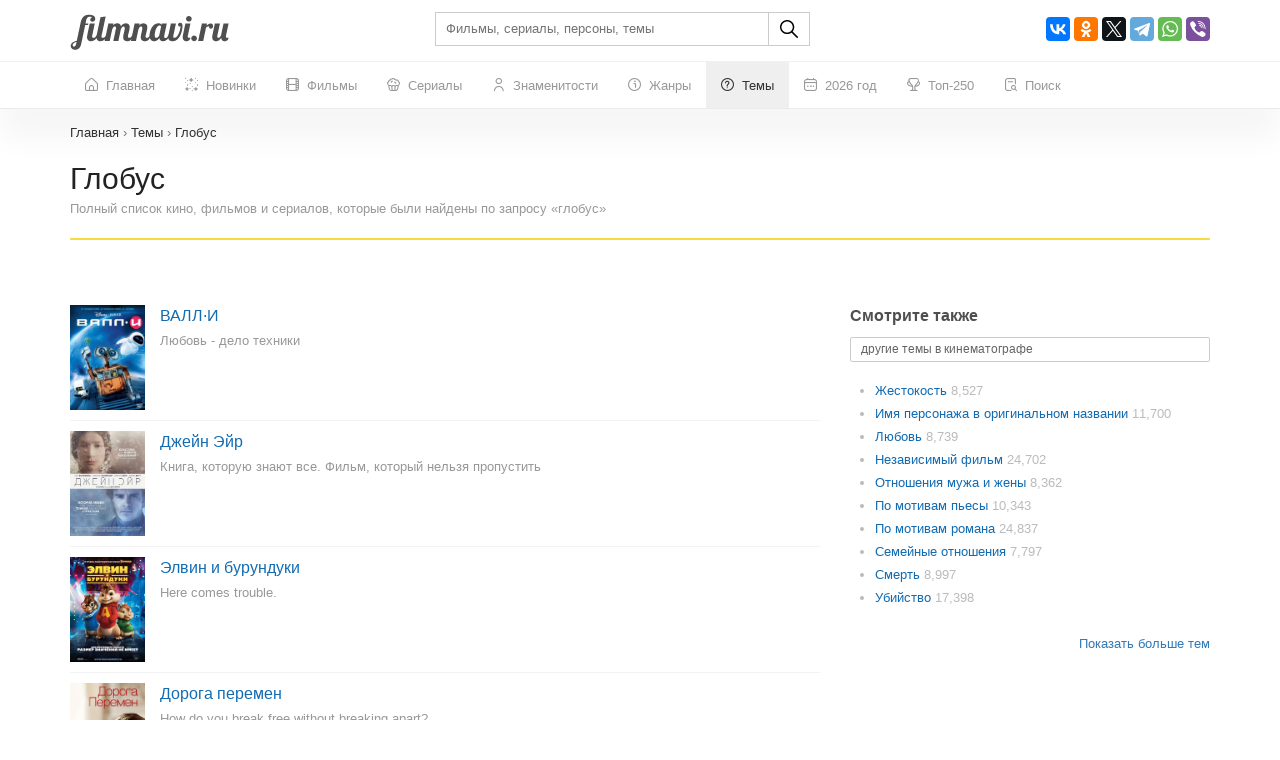

--- FILE ---
content_type: text/html; charset=UTF-8
request_url: https://filmnavi.ru/word/globus
body_size: 229854
content:
<!DOCTYPE html>
<html lang="ru">
<head>
    <base href="https://filmnavi.ru"/>
    <meta name="viewport" content="width=device-width, initial-scale=1, maximum-scale=1, user-scalable=no"/>
    <title>Фильмы про глобус - полный список кино, фильмов, сериалов по запросу</title>
    <meta name="description" content="Ищете фильмы про глобус? Смотрите полный список фильмов, которые будут вам интересны."/>
                        <link rel="canonical" href="https://filmnavi.ru/word/globus"/>
        <meta http-equiv="Content-Type" content="text/html; charset=utf-8"/>
    <link rel="shortcut icon" href="/images/favicon.png" type="image/x-icon"/>

                        <style>/* bootstrap.min.css*/


@media print{*,*:before,*:after{color:#000 !important;text-shadow:none !important;background:0 0 !important;-webkit-box-shadow:none !important;box-shadow:none !important}a,a:visited{text-decoration:underline}a[href]:after{content:" (" attr(href) ")"}abbr[title]:after{content:" (" attr(title) ")"}a[href^="#"]:after,a[href^="javascript:"]:after{content:""}pre,blockquote{border:1px solid #999;page-break-inside:avoid}thead{display:table-header-group}tr,img{page-break-inside:avoid}img{max-width:100% !important}p,h2,h3{orphans:3;widows:3}h2,h3{page-break-after:avoid}.navbar{display:none}.btn>.caret,.dropup>.btn>.caret{border-top-color:#000 !important}.label{border:1px solid #000}.table{border-collapse:collapse !important}.table td,.table th{background-color:#fff !important}.table-bordered th,.table-bordered td{border:1px solid #ddd !important}}*{-webkit-box-sizing:border-box;-moz-box-sizing:border-box;box-sizing:border-box}*:before,*:after{-webkit-box-sizing:border-box;-moz-box-sizing:border-box;box-sizing:border-box}html{font-size:10px;-webkit-tap-highlight-color:rgba(0,0,0,0)}body{font-family:"Helvetica Neue",Helvetica,Arial,sans-serif;font-size:14px;line-height:1.42857143;color:#333;background-color:#fff}input,button,select,textarea{font-family:inherit;font-size:inherit;line-height:inherit}a{color:#337ab7;text-decoration:none}a:hover,a:focus{color:#23527c;text-decoration:underline}a:focus{outline:5px auto -webkit-focus-ring-color;outline-offset:-2px}figure{margin:0}img{vertical-align:middle}.img-responsive{display:block;max-width:100%;height:auto}.img-rounded{border-radius:6px}.img-thumbnail{padding:4px;line-height:1.42857143;background-color:#fff;border:1px solid #ddd;border-radius:4px;-webkit-transition:all .2s ease-in-out;-o-transition:all .2s ease-in-out;transition:all .2s ease-in-out;display:inline-block;max-width:100%;height:auto}.img-circle{border-radius:50%}hr{margin-top:20px;margin-bottom:20px;border:0;border-top:1px solid #eee}.sr-only{position:absolute;width:1px;height:1px;padding:0;margin:-1px;overflow:hidden;clip:rect(0,0,0,0);border:0}.sr-only-focusable:active,.sr-only-focusable:focus{position:static;width:auto;height:auto;margin:0;overflow:visible;clip:auto}[role=button]{cursor:pointer}h1,h2,h3,h4,h5,h6,.h1,.h2,.h3,.h4,.h5,.h6{font-family:inherit;font-weight:500;line-height:1.1;color:inherit}h1 small,h2 small,h3 small,h4 small,h5 small,h6 small,.h1 small,.h2 small,.h3 small,.h4 small,.h5 small,.h6 small,h1 .small,h2 .small,h3 .small,h4 .small,h5 .small,h6 .small,.h1 .small,.h2 .small,.h3 .small,.h4 .small,.h5 .small,.h6 .small{font-weight:400;line-height:1;color:#777}h1,.h1,h2,.h2,h3,.h3{margin-top:20px;margin-bottom:10px}h1 small,.h1 small,h2 small,.h2 small,h3 small,.h3 small,h1 .small,.h1 .small,h2 .small,.h2 .small,h3 .small,.h3 .small{font-size:65%}h4,.h4,h5,.h5,h6,.h6{margin-top:10px;margin-bottom:10px}h4 small,.h4 small,h5 small,.h5 small,h6 small,.h6 small,h4 .small,.h4 .small,h5 .small,.h5 .small,h6 .small,.h6 .small{font-size:75%}h1,.h1{font-size:36px}h2,.h2{font-size:30px}h3,.h3{font-size:24px}h4,.h4{font-size:18px}h5,.h5{font-size:14px}h6,.h6{font-size:12px}p{margin:0 0 10px}.lead{margin-bottom:20px;font-size:16px;font-weight:300;line-height:1.4}@media (min-width:768px){.lead{font-size:21px}}small,.small{font-size:85%}mark,.mark{padding:.2em;background-color:#fcf8e3}.text-left{text-align:left}.text-right{text-align:right}.text-center{text-align:center}.text-justify{text-align:justify}.text-nowrap{white-space:nowrap}.text-lowercase{text-transform:lowercase}.text-uppercase{text-transform:uppercase}.text-capitalize{text-transform:capitalize}.text-muted{color:#777}.text-primary{color:#337ab7}a.text-primary:hover,a.text-primary:focus{color:#286090}.text-success{color:#3c763d}a.text-success:hover,a.text-success:focus{color:#2b542c}.text-info{color:#31708f}a.text-info:hover,a.text-info:focus{color:#245269}.text-warning{color:#8a6d3b}a.text-warning:hover,a.text-warning:focus{color:#66512c}.text-danger{color:#a94442}a.text-danger:hover,a.text-danger:focus{color:#843534}.bg-primary{color:#fff;background-color:#337ab7}a.bg-primary:hover,a.bg-primary:focus{background-color:#286090}.bg-success{background-color:#dff0d8}a.bg-success:hover,a.bg-success:focus{background-color:#c1e2b3}.bg-info{background-color:#d9edf7}a.bg-info:hover,a.bg-info:focus{background-color:#afd9ee}.bg-warning{background-color:#fcf8e3}a.bg-warning:hover,a.bg-warning:focus{background-color:#f7ecb5}.bg-danger{background-color:#f2dede}a.bg-danger:hover,a.bg-danger:focus{background-color:#e4b9b9}.page-header{padding-bottom:9px;margin:40px 0 20px;border-bottom:1px solid #eee}ul,ol{margin-top:0;margin-bottom:10px}ul ul,ol ul,ul ol,ol ol{margin-bottom:0}.list-unstyled{padding-left:0;list-style:none}.list-inline{padding-left:0;list-style:none;margin-left:-5px}.list-inline>li{display:inline-block;padding-right:5px;padding-left:5px}dl{margin-top:0;margin-bottom:20px}dt,dd{line-height:1.42857143}dt{font-weight:700}dd{margin-left:0}@media (min-width:768px){.dl-horizontal dt{float:left;width:160px;clear:left;text-align:right;overflow:hidden;text-overflow:ellipsis;white-space:nowrap}.dl-horizontal dd{margin-left:180px}}abbr[title],abbr[data-original-title]{cursor:help}.initialism{font-size:90%;text-transform:uppercase}blockquote{padding:10px 20px;margin:0 0 20px;font-size:17.5px;border-left:5px solid #eee}blockquote p:last-child,blockquote ul:last-child,blockquote ol:last-child{margin-bottom:0}blockquote footer,blockquote small,blockquote .small{display:block;font-size:80%;line-height:1.42857143;color:#777}blockquote footer:before,blockquote small:before,blockquote .small:before{content:"\2014 \00A0"}.blockquote-reverse,blockquote.pull-right{padding-right:15px;padding-left:0;text-align:right;border-right:5px solid #eee;border-left:0}.blockquote-reverse footer:before,blockquote.pull-right footer:before,.blockquote-reverse small:before,blockquote.pull-right small:before,.blockquote-reverse .small:before,blockquote.pull-right .small:before{content:""}.blockquote-reverse footer:after,blockquote.pull-right footer:after,.blockquote-reverse small:after,blockquote.pull-right small:after,.blockquote-reverse .small:after,blockquote.pull-right .small:after{content:"\00A0 \2014"}address{margin-bottom:20px;font-style:normal;line-height:1.42857143}.container{padding-right:15px;padding-left:15px;margin-right:auto;margin-left:auto}@media (min-width:768px){.container{width:750px}}@media (min-width:992px){.container{width:970px}}@media (min-width:1200px){.container{width:1170px}}.container-fluid{padding-right:15px;padding-left:15px;margin-right:auto;margin-left:auto}.row{margin-right:-15px;margin-left:-15px}.row-no-gutters{margin-right:0;margin-left:0}.row-no-gutters [class*=col-]{padding-right:0;padding-left:0}.col-xs-1,.col-sm-1,.col-md-1,.col-lg-1,.col-xs-2,.col-sm-2,.col-md-2,.col-lg-2,.col-xs-3,.col-sm-3,.col-md-3,.col-lg-3,.col-xs-4,.col-sm-4,.col-md-4,.col-lg-4,.col-xs-5,.col-sm-5,.col-md-5,.col-lg-5,.col-xs-6,.col-sm-6,.col-md-6,.col-lg-6,.col-xs-7,.col-sm-7,.col-md-7,.col-lg-7,.col-xs-8,.col-sm-8,.col-md-8,.col-lg-8,.col-xs-9,.col-sm-9,.col-md-9,.col-lg-9,.col-xs-10,.col-sm-10,.col-md-10,.col-lg-10,.col-xs-11,.col-sm-11,.col-md-11,.col-lg-11,.col-xs-12,.col-sm-12,.col-md-12,.col-lg-12{position:relative;min-height:1px;padding-right:15px;padding-left:15px}.col-xs-1,.col-xs-2,.col-xs-3,.col-xs-4,.col-xs-5,.col-xs-6,.col-xs-7,.col-xs-8,.col-xs-9,.col-xs-10,.col-xs-11,.col-xs-12{float:left}.col-xs-12{width:100%}.col-xs-11{width:91.66666667%}.col-xs-10{width:83.33333333%}.col-xs-9{width:75%}.col-xs-8{width:66.66666667%}.col-xs-7{width:58.33333333%}.col-xs-6{width:50%}.col-xs-5{width:41.66666667%}.col-xs-4{width:33.33333333%}.col-xs-3{width:25%}.col-xs-2{width:16.66666667%}.col-xs-1{width:8.33333333%}.col-xs-pull-12{right:100%}.col-xs-pull-11{right:91.66666667%}.col-xs-pull-10{right:83.33333333%}.col-xs-pull-9{right:75%}.col-xs-pull-8{right:66.66666667%}.col-xs-pull-7{right:58.33333333%}.col-xs-pull-6{right:50%}.col-xs-pull-5{right:41.66666667%}.col-xs-pull-4{right:33.33333333%}.col-xs-pull-3{right:25%}.col-xs-pull-2{right:16.66666667%}.col-xs-pull-1{right:8.33333333%}.col-xs-pull-0{right:auto}.col-xs-push-12{left:100%}.col-xs-push-11{left:91.66666667%}.col-xs-push-10{left:83.33333333%}.col-xs-push-9{left:75%}.col-xs-push-8{left:66.66666667%}.col-xs-push-7{left:58.33333333%}.col-xs-push-6{left:50%}.col-xs-push-5{left:41.66666667%}.col-xs-push-4{left:33.33333333%}.col-xs-push-3{left:25%}.col-xs-push-2{left:16.66666667%}.col-xs-push-1{left:8.33333333%}.col-xs-push-0{left:auto}.col-xs-offset-12{margin-left:100%}.col-xs-offset-11{margin-left:91.66666667%}.col-xs-offset-10{margin-left:83.33333333%}.col-xs-offset-9{margin-left:75%}.col-xs-offset-8{margin-left:66.66666667%}.col-xs-offset-7{margin-left:58.33333333%}.col-xs-offset-6{margin-left:50%}.col-xs-offset-5{margin-left:41.66666667%}.col-xs-offset-4{margin-left:33.33333333%}.col-xs-offset-3{margin-left:25%}.col-xs-offset-2{margin-left:16.66666667%}.col-xs-offset-1{margin-left:8.33333333%}.col-xs-offset-0{margin-left:0}@media (min-width:768px){.col-sm-1,.col-sm-2,.col-sm-3,.col-sm-4,.col-sm-5,.col-sm-6,.col-sm-7,.col-sm-8,.col-sm-9,.col-sm-10,.col-sm-11,.col-sm-12{float:left}.col-sm-12{width:100%}.col-sm-11{width:91.66666667%}.col-sm-10{width:83.33333333%}.col-sm-9{width:75%}.col-sm-8{width:66.66666667%}.col-sm-7{width:58.33333333%}.col-sm-6{width:50%}.col-sm-5{width:41.66666667%}.col-sm-4{width:33.33333333%}.col-sm-3{width:25%}.col-sm-2{width:16.66666667%}.col-sm-1{width:8.33333333%}.col-sm-pull-12{right:100%}.col-sm-pull-11{right:91.66666667%}.col-sm-pull-10{right:83.33333333%}.col-sm-pull-9{right:75%}.col-sm-pull-8{right:66.66666667%}.col-sm-pull-7{right:58.33333333%}.col-sm-pull-6{right:50%}.col-sm-pull-5{right:41.66666667%}.col-sm-pull-4{right:33.33333333%}.col-sm-pull-3{right:25%}.col-sm-pull-2{right:16.66666667%}.col-sm-pull-1{right:8.33333333%}.col-sm-pull-0{right:auto}.col-sm-push-12{left:100%}.col-sm-push-11{left:91.66666667%}.col-sm-push-10{left:83.33333333%}.col-sm-push-9{left:75%}.col-sm-push-8{left:66.66666667%}.col-sm-push-7{left:58.33333333%}.col-sm-push-6{left:50%}.col-sm-push-5{left:41.66666667%}.col-sm-push-4{left:33.33333333%}.col-sm-push-3{left:25%}.col-sm-push-2{left:16.66666667%}.col-sm-push-1{left:8.33333333%}.col-sm-push-0{left:auto}.col-sm-offset-12{margin-left:100%}.col-sm-offset-11{margin-left:91.66666667%}.col-sm-offset-10{margin-left:83.33333333%}.col-sm-offset-9{margin-left:75%}.col-sm-offset-8{margin-left:66.66666667%}.col-sm-offset-7{margin-left:58.33333333%}.col-sm-offset-6{margin-left:50%}.col-sm-offset-5{margin-left:41.66666667%}.col-sm-offset-4{margin-left:33.33333333%}.col-sm-offset-3{margin-left:25%}.col-sm-offset-2{margin-left:16.66666667%}.col-sm-offset-1{margin-left:8.33333333%}.col-sm-offset-0{margin-left:0}}@media (min-width:992px){.col-md-1,.col-md-2,.col-md-3,.col-md-4,.col-md-5,.col-md-6,.col-md-7,.col-md-8,.col-md-9,.col-md-10,.col-md-11,.col-md-12{float:left}.col-md-12{width:100%}.col-md-11{width:91.66666667%}.col-md-10{width:83.33333333%}.col-md-9{width:75%}.col-md-8{width:66.66666667%}.col-md-7{width:58.33333333%}.col-md-6{width:50%}.col-md-5{width:41.66666667%}.col-md-4{width:33.33333333%}.col-md-3{width:25%}.col-md-2{width:16.66666667%}.col-md-1{width:8.33333333%}.col-md-pull-12{right:100%}.col-md-pull-11{right:91.66666667%}.col-md-pull-10{right:83.33333333%}.col-md-pull-9{right:75%}.col-md-pull-8{right:66.66666667%}.col-md-pull-7{right:58.33333333%}.col-md-pull-6{right:50%}.col-md-pull-5{right:41.66666667%}.col-md-pull-4{right:33.33333333%}.col-md-pull-3{right:25%}.col-md-pull-2{right:16.66666667%}.col-md-pull-1{right:8.33333333%}.col-md-pull-0{right:auto}.col-md-push-12{left:100%}.col-md-push-11{left:91.66666667%}.col-md-push-10{left:83.33333333%}.col-md-push-9{left:75%}.col-md-push-8{left:66.66666667%}.col-md-push-7{left:58.33333333%}.col-md-push-6{left:50%}.col-md-push-5{left:41.66666667%}.col-md-push-4{left:33.33333333%}.col-md-push-3{left:25%}.col-md-push-2{left:16.66666667%}.col-md-push-1{left:8.33333333%}.col-md-push-0{left:auto}.col-md-offset-12{margin-left:100%}.col-md-offset-11{margin-left:91.66666667%}.col-md-offset-10{margin-left:83.33333333%}.col-md-offset-9{margin-left:75%}.col-md-offset-8{margin-left:66.66666667%}.col-md-offset-7{margin-left:58.33333333%}.col-md-offset-6{margin-left:50%}.col-md-offset-5{margin-left:41.66666667%}.col-md-offset-4{margin-left:33.33333333%}.col-md-offset-3{margin-left:25%}.col-md-offset-2{margin-left:16.66666667%}.col-md-offset-1{margin-left:8.33333333%}.col-md-offset-0{margin-left:0}}@media (min-width:1200px){.col-lg-1,.col-lg-2,.col-lg-3,.col-lg-4,.col-lg-5,.col-lg-6,.col-lg-7,.col-lg-8,.col-lg-9,.col-lg-10,.col-lg-11,.col-lg-12{float:left}.col-lg-12{width:100%}.col-lg-11{width:91.66666667%}.col-lg-10{width:83.33333333%}.col-lg-9{width:75%}.col-lg-8{width:66.66666667%}.col-lg-7{width:58.33333333%}.col-lg-6{width:50%}.col-lg-5{width:41.66666667%}.col-lg-4{width:33.33333333%}.col-lg-3{width:25%}.col-lg-2{width:16.66666667%}.col-lg-1{width:8.33333333%}.col-lg-pull-12{right:100%}.col-lg-pull-11{right:91.66666667%}.col-lg-pull-10{right:83.33333333%}.col-lg-pull-9{right:75%}.col-lg-pull-8{right:66.66666667%}.col-lg-pull-7{right:58.33333333%}.col-lg-pull-6{right:50%}.col-lg-pull-5{right:41.66666667%}.col-lg-pull-4{right:33.33333333%}.col-lg-pull-3{right:25%}.col-lg-pull-2{right:16.66666667%}.col-lg-pull-1{right:8.33333333%}.col-lg-pull-0{right:auto}.col-lg-push-12{left:100%}.col-lg-push-11{left:91.66666667%}.col-lg-push-10{left:83.33333333%}.col-lg-push-9{left:75%}.col-lg-push-8{left:66.66666667%}.col-lg-push-7{left:58.33333333%}.col-lg-push-6{left:50%}.col-lg-push-5{left:41.66666667%}.col-lg-push-4{left:33.33333333%}.col-lg-push-3{left:25%}.col-lg-push-2{left:16.66666667%}.col-lg-push-1{left:8.33333333%}.col-lg-push-0{left:auto}.col-lg-offset-12{margin-left:100%}.col-lg-offset-11{margin-left:91.66666667%}.col-lg-offset-10{margin-left:83.33333333%}.col-lg-offset-9{margin-left:75%}.col-lg-offset-8{margin-left:66.66666667%}.col-lg-offset-7{margin-left:58.33333333%}.col-lg-offset-6{margin-left:50%}.col-lg-offset-5{margin-left:41.66666667%}.col-lg-offset-4{margin-left:33.33333333%}.col-lg-offset-3{margin-left:25%}.col-lg-offset-2{margin-left:16.66666667%}.col-lg-offset-1{margin-left:8.33333333%}.col-lg-offset-0{margin-left:0}}table{background-color:transparent}table col[class*=col-]{position:static;display:table-column;float:none}table td[class*=col-],table th[class*=col-]{position:static;display:table-cell;float:none}caption{padding-top:8px;padding-bottom:8px;color:#777;text-align:left}th{text-align:left}.table{width:100%;max-width:100%;margin-bottom:20px}.table>thead>tr>th,.table>tbody>tr>th,.table>tfoot>tr>th,.table>thead>tr>td,.table>tbody>tr>td,.table>tfoot>tr>td{padding:8px;line-height:1.42857143;vertical-align:top;border-top:1px solid #ddd}.table>thead>tr>th{vertical-align:bottom;border-bottom:2px solid #ddd}.table>caption+thead>tr:first-child>th,.table>colgroup+thead>tr:first-child>th,.table>thead:first-child>tr:first-child>th,.table>caption+thead>tr:first-child>td,.table>colgroup+thead>tr:first-child>td,.table>thead:first-child>tr:first-child>td{border-top:0}.table>tbody+tbody{border-top:2px solid #ddd}.table .table{background-color:#fff}.table-condensed>thead>tr>th,.table-condensed>tbody>tr>th,.table-condensed>tfoot>tr>th,.table-condensed>thead>tr>td,.table-condensed>tbody>tr>td,.table-condensed>tfoot>tr>td{padding:5px}.table-bordered{border:1px solid #ddd}.table-bordered>thead>tr>th,.table-bordered>tbody>tr>th,.table-bordered>tfoot>tr>th,.table-bordered>thead>tr>td,.table-bordered>tbody>tr>td,.table-bordered>tfoot>tr>td{border:1px solid #ddd}.table-bordered>thead>tr>th,.table-bordered>thead>tr>td{border-bottom-width:2px}.table-striped>tbody>tr:nth-of-type(odd){background-color:#f9f9f9}.table-hover>tbody>tr:hover{background-color:#f5f5f5}.table>thead>tr>td.active,.table>tbody>tr>td.active,.table>tfoot>tr>td.active,.table>thead>tr>th.active,.table>tbody>tr>th.active,.table>tfoot>tr>th.active,.table>thead>tr.active>td,.table>tbody>tr.active>td,.table>tfoot>tr.active>td,.table>thead>tr.active>th,.table>tbody>tr.active>th,.table>tfoot>tr.active>th{background-color:#f5f5f5}.table-hover>tbody>tr>td.active:hover,.table-hover>tbody>tr>th.active:hover,.table-hover>tbody>tr.active:hover>td,.table-hover>tbody>tr:hover>.active,.table-hover>tbody>tr.active:hover>th{background-color:#e8e8e8}.table>thead>tr>td.success,.table>tbody>tr>td.success,.table>tfoot>tr>td.success,.table>thead>tr>th.success,.table>tbody>tr>th.success,.table>tfoot>tr>th.success,.table>thead>tr.success>td,.table>tbody>tr.success>td,.table>tfoot>tr.success>td,.table>thead>tr.success>th,.table>tbody>tr.success>th,.table>tfoot>tr.success>th{background-color:#dff0d8}.table-hover>tbody>tr>td.success:hover,.table-hover>tbody>tr>th.success:hover,.table-hover>tbody>tr.success:hover>td,.table-hover>tbody>tr:hover>.success,.table-hover>tbody>tr.success:hover>th{background-color:#d0e9c6}.table>thead>tr>td.info,.table>tbody>tr>td.info,.table>tfoot>tr>td.info,.table>thead>tr>th.info,.table>tbody>tr>th.info,.table>tfoot>tr>th.info,.table>thead>tr.info>td,.table>tbody>tr.info>td,.table>tfoot>tr.info>td,.table>thead>tr.info>th,.table>tbody>tr.info>th,.table>tfoot>tr.info>th{background-color:#d9edf7}.table-hover>tbody>tr>td.info:hover,.table-hover>tbody>tr>th.info:hover,.table-hover>tbody>tr.info:hover>td,.table-hover>tbody>tr:hover>.info,.table-hover>tbody>tr.info:hover>th{background-color:#c4e3f3}.table>thead>tr>td.warning,.table>tbody>tr>td.warning,.table>tfoot>tr>td.warning,.table>thead>tr>th.warning,.table>tbody>tr>th.warning,.table>tfoot>tr>th.warning,.table>thead>tr.warning>td,.table>tbody>tr.warning>td,.table>tfoot>tr.warning>td,.table>thead>tr.warning>th,.table>tbody>tr.warning>th,.table>tfoot>tr.warning>th{background-color:#fcf8e3}.table-hover>tbody>tr>td.warning:hover,.table-hover>tbody>tr>th.warning:hover,.table-hover>tbody>tr.warning:hover>td,.table-hover>tbody>tr:hover>.warning,.table-hover>tbody>tr.warning:hover>th{background-color:#faf2cc}.table>thead>tr>td.danger,.table>tbody>tr>td.danger,.table>tfoot>tr>td.danger,.table>thead>tr>th.danger,.table>tbody>tr>th.danger,.table>tfoot>tr>th.danger,.table>thead>tr.danger>td,.table>tbody>tr.danger>td,.table>tfoot>tr.danger>td,.table>thead>tr.danger>th,.table>tbody>tr.danger>th,.table>tfoot>tr.danger>th{background-color:#f2dede}.table-hover>tbody>tr>td.danger:hover,.table-hover>tbody>tr>th.danger:hover,.table-hover>tbody>tr.danger:hover>td,.table-hover>tbody>tr:hover>.danger,.table-hover>tbody>tr.danger:hover>th{background-color:#ebcccc}.table-responsive{min-height:.01%;overflow-x:auto}@media screen and (max-width:767px){.table-responsive{width:100%;margin-bottom:15px;overflow-y:hidden;-ms-overflow-style:-ms-autohiding-scrollbar;border:1px solid #ddd}.table-responsive>.table{margin-bottom:0}.table-responsive>.table>thead>tr>th,.table-responsive>.table>tbody>tr>th,.table-responsive>.table>tfoot>tr>th,.table-responsive>.table>thead>tr>td,.table-responsive>.table>tbody>tr>td,.table-responsive>.table>tfoot>tr>td{white-space:nowrap}.table-responsive>.table-bordered{border:0}.table-responsive>.table-bordered>thead>tr>th:first-child,.table-responsive>.table-bordered>tbody>tr>th:first-child,.table-responsive>.table-bordered>tfoot>tr>th:first-child,.table-responsive>.table-bordered>thead>tr>td:first-child,.table-responsive>.table-bordered>tbody>tr>td:first-child,.table-responsive>.table-bordered>tfoot>tr>td:first-child{border-left:0}.table-responsive>.table-bordered>thead>tr>th:last-child,.table-responsive>.table-bordered>tbody>tr>th:last-child,.table-responsive>.table-bordered>tfoot>tr>th:last-child,.table-responsive>.table-bordered>thead>tr>td:last-child,.table-responsive>.table-bordered>tbody>tr>td:last-child,.table-responsive>.table-bordered>tfoot>tr>td:last-child{border-right:0}.table-responsive>.table-bordered>tbody>tr:last-child>th,.table-responsive>.table-bordered>tfoot>tr:last-child>th,.table-responsive>.table-bordered>tbody>tr:last-child>td,.table-responsive>.table-bordered>tfoot>tr:last-child>td{border-bottom:0}}fieldset{min-width:0;padding:0;margin:0;border:0}legend{display:block;width:100%;padding:0;margin-bottom:20px;font-size:21px;line-height:inherit;color:#333;border:0;border-bottom:1px solid #e5e5e5}label{display:inline-block;max-width:100%;margin-bottom:5px;font-weight:700}input[type=search]{-webkit-box-sizing:border-box;-moz-box-sizing:border-box;box-sizing:border-box;-webkit-appearance:none;appearance:none}input[type=radio],input[type=checkbox]{margin:4px 0 0;margin-top:1px \9;line-height:normal}input[type=radio][disabled],input[type=checkbox][disabled],input[type=radio].disabled,input[type=checkbox].disabled,fieldset[disabled] input[type=radio],fieldset[disabled] input[type=checkbox]{cursor:not-allowed}input[type=file]{display:block}input[type=range]{display:block;width:100%}select[multiple],select[size]{height:auto}input[type=file]:focus,input[type=radio]:focus,input[type=checkbox]:focus{outline:5px auto -webkit-focus-ring-color;outline-offset:-2px}output{display:block;padding-top:7px;font-size:14px;line-height:1.42857143;color:#555}.form-control{display:block;width:100%;height:34px;padding:6px 12px;font-size:14px;line-height:1.42857143;color:#555;background-color:#fff;background-image:none;border:1px solid #ccc;border-radius:4px;-webkit-box-shadow:inset 0 1px 1px rgba(0,0,0,.075);box-shadow:inset 0 1px 1px rgba(0,0,0,.075);-webkit-transition:border-color ease-in-out .15s,-webkit-box-shadow ease-in-out .15s;-o-transition:border-color ease-in-out .15s,box-shadow ease-in-out .15s;transition:border-color ease-in-out .15s,box-shadow ease-in-out .15s}.form-control:focus{border-color:#66afe9;outline:0;-webkit-box-shadow:inset 0 1px 1px rgba(0,0,0,.075),0 0 8px rgba(102,175,233,.6);box-shadow:inset 0 1px 1px rgba(0,0,0,.075),0 0 8px rgba(102,175,233,.6)}.form-control::-moz-placeholder{color:#999;opacity:1}.form-control:-ms-input-placeholder{color:#999}.form-control::-webkit-input-placeholder{color:#999}.form-control::-ms-expand{background-color:transparent;border:0}.form-control[disabled],.form-control[readonly],fieldset[disabled] .form-control{background-color:#eee;opacity:1}.form-control[disabled],fieldset[disabled] .form-control{cursor:not-allowed}textarea.form-control{height:auto}@media screen and (-webkit-min-device-pixel-ratio:0){input[type=date].form-control,input[type=time].form-control,input[type=datetime-local].form-control,input[type=month].form-control{line-height:34px}input[type=date].input-sm,input[type=time].input-sm,input[type=datetime-local].input-sm,input[type=month].input-sm,.input-group-sm input[type=date],.input-group-sm input[type=time],.input-group-sm input[type=datetime-local],.input-group-sm input[type=month]{line-height:30px}input[type=date].input-lg,input[type=time].input-lg,input[type=datetime-local].input-lg,input[type=month].input-lg,.input-group-lg input[type=date],.input-group-lg input[type=time],.input-group-lg input[type=datetime-local],.input-group-lg input[type=month]{line-height:46px}}.form-group{margin-bottom:15px}.radio,.checkbox{position:relative;display:block;margin-top:10px;margin-bottom:10px}.radio.disabled label,.checkbox.disabled label,fieldset[disabled] .radio label,fieldset[disabled] .checkbox label{cursor:not-allowed}.radio label,.checkbox label{min-height:20px;padding-left:20px;margin-bottom:0;font-weight:400;cursor:pointer}.radio input[type=radio],.radio-inline input[type=radio],.checkbox input[type=checkbox],.checkbox-inline input[type=checkbox]{position:absolute;margin-top:4px \9;margin-left:-20px}.radio+.radio,.checkbox+.checkbox{margin-top:-5px}.radio-inline,.checkbox-inline{position:relative;display:inline-block;padding-left:20px;margin-bottom:0;font-weight:400;vertical-align:middle;cursor:pointer}.radio-inline.disabled,.checkbox-inline.disabled,fieldset[disabled] .radio-inline,fieldset[disabled] .checkbox-inline{cursor:not-allowed}.radio-inline+.radio-inline,.checkbox-inline+.checkbox-inline{margin-top:0;margin-left:10px}.form-control-static{min-height:34px;padding-top:7px;padding-bottom:7px;margin-bottom:0}.form-control-static.input-lg,.form-control-static.input-sm{padding-right:0;padding-left:0}.input-sm{height:30px;padding:5px 10px;font-size:12px;line-height:1.5;border-radius:3px}select.input-sm{height:30px;line-height:30px}textarea.input-sm,select[multiple].input-sm{height:auto}.form-group-sm .form-control{height:30px;padding:5px 10px;font-size:12px;line-height:1.5;border-radius:3px}.form-group-sm select.form-control{height:30px;line-height:30px}.form-group-sm textarea.form-control,.form-group-sm select[multiple].form-control{height:auto}.form-group-sm .form-control-static{height:30px;min-height:32px;padding:6px 10px;font-size:12px;line-height:1.5}.input-lg{height:46px;padding:10px 16px;font-size:18px;line-height:1.3333333;border-radius:6px}select.input-lg{height:46px;line-height:46px}textarea.input-lg,select[multiple].input-lg{height:auto}.form-group-lg .form-control{height:46px;padding:10px 16px;font-size:18px;line-height:1.3333333;border-radius:6px}.form-group-lg select.form-control{height:46px;line-height:46px}.form-group-lg textarea.form-control,.form-group-lg select[multiple].form-control{height:auto}.form-group-lg .form-control-static{height:46px;min-height:38px;padding:11px 16px;font-size:18px;line-height:1.3333333}.has-feedback{position:relative}.has-feedback .form-control{padding-right:42.5px}.form-control-feedback{position:absolute;top:0;right:0;z-index:2;display:block;width:34px;height:34px;line-height:34px;text-align:center;pointer-events:none}.input-lg+.form-control-feedback,.input-group-lg+.form-control-feedback,.form-group-lg .form-control+.form-control-feedback{width:46px;height:46px;line-height:46px}.input-sm+.form-control-feedback,.input-group-sm+.form-control-feedback,.form-group-sm .form-control+.form-control-feedback{width:30px;height:30px;line-height:30px}.has-success .help-block,.has-success .control-label,.has-success .radio,.has-success .checkbox,.has-success .radio-inline,.has-success .checkbox-inline,.has-success.radio label,.has-success.checkbox label,.has-success.radio-inline label,.has-success.checkbox-inline label{color:#3c763d}.has-success .form-control{border-color:#3c763d;-webkit-box-shadow:inset 0 1px 1px rgba(0,0,0,.075);box-shadow:inset 0 1px 1px rgba(0,0,0,.075)}.has-success .form-control:focus{border-color:#2b542c;-webkit-box-shadow:inset 0 1px 1px rgba(0,0,0,.075),0 0 6px #67b168;box-shadow:inset 0 1px 1px rgba(0,0,0,.075),0 0 6px #67b168}.has-success .input-group-addon{color:#3c763d;background-color:#dff0d8;border-color:#3c763d}.has-success .form-control-feedback{color:#3c763d}.has-warning .help-block,.has-warning .control-label,.has-warning .radio,.has-warning .checkbox,.has-warning .radio-inline,.has-warning .checkbox-inline,.has-warning.radio label,.has-warning.checkbox label,.has-warning.radio-inline label,.has-warning.checkbox-inline label{color:#8a6d3b}.has-warning .form-control{border-color:#8a6d3b;-webkit-box-shadow:inset 0 1px 1px rgba(0,0,0,.075);box-shadow:inset 0 1px 1px rgba(0,0,0,.075)}.has-warning .form-control:focus{border-color:#66512c;-webkit-box-shadow:inset 0 1px 1px rgba(0,0,0,.075),0 0 6px #c0a16b;box-shadow:inset 0 1px 1px rgba(0,0,0,.075),0 0 6px #c0a16b}.has-warning .input-group-addon{color:#8a6d3b;background-color:#fcf8e3;border-color:#8a6d3b}.has-warning .form-control-feedback{color:#8a6d3b}.has-error .help-block,.has-error .control-label,.has-error .radio,.has-error .checkbox,.has-error .radio-inline,.has-error .checkbox-inline,.has-error.radio label,.has-error.checkbox label,.has-error.radio-inline label,.has-error.checkbox-inline label{color:#a94442}.has-error .form-control{border-color:#a94442;-webkit-box-shadow:inset 0 1px 1px rgba(0,0,0,.075);box-shadow:inset 0 1px 1px rgba(0,0,0,.075)}.has-error .form-control:focus{border-color:#843534;-webkit-box-shadow:inset 0 1px 1px rgba(0,0,0,.075),0 0 6px #ce8483;box-shadow:inset 0 1px 1px rgba(0,0,0,.075),0 0 6px #ce8483}.has-error .input-group-addon{color:#a94442;background-color:#f2dede;border-color:#a94442}.has-error .form-control-feedback{color:#a94442}.has-feedback label~.form-control-feedback{top:25px}.has-feedback label.sr-only~.form-control-feedback{top:0}.help-block{display:block;margin-top:5px;margin-bottom:10px;color:#737373}@media (min-width:768px){.form-inline .form-group{display:inline-block;margin-bottom:0;vertical-align:middle}.form-inline .form-control{display:inline-block;width:auto;vertical-align:middle}.form-inline .form-control-static{display:inline-block}.form-inline .input-group{display:inline-table;vertical-align:middle}.form-inline .input-group .input-group-addon,.form-inline .input-group .input-group-btn,.form-inline .input-group .form-control{width:auto}.form-inline .input-group>.form-control{width:100%}.form-inline .control-label{margin-bottom:0;vertical-align:middle}.form-inline .radio,.form-inline .checkbox{display:inline-block;margin-top:0;margin-bottom:0;vertical-align:middle}.form-inline .radio label,.form-inline .checkbox label{padding-left:0}.form-inline .radio input[type=radio],.form-inline .checkbox input[type=checkbox]{position:relative;margin-left:0}.form-inline .has-feedback .form-control-feedback{top:0}}.form-horizontal .radio,.form-horizontal .checkbox,.form-horizontal .radio-inline,.form-horizontal .checkbox-inline{padding-top:7px;margin-top:0;margin-bottom:0}.form-horizontal .radio,.form-horizontal .checkbox{min-height:27px}.form-horizontal .form-group{margin-right:-15px;margin-left:-15px}@media (min-width:768px){.form-horizontal .control-label{padding-top:7px;margin-bottom:0;text-align:right}}.form-horizontal .has-feedback .form-control-feedback{right:15px}@media (min-width:768px){.form-horizontal .form-group-lg .control-label{padding-top:11px;font-size:18px}}@media (min-width:768px){.form-horizontal .form-group-sm .control-label{padding-top:6px;font-size:12px}}.btn{display:inline-block;margin-bottom:0;font-weight:400;text-align:center;white-space:nowrap;vertical-align:middle;-ms-touch-action:manipulation;touch-action:manipulation;cursor:pointer;background-image:none;border:1px solid transparent;padding:6px 12px;font-size:14px;line-height:1.42857143;border-radius:4px;-webkit-user-select:none;-moz-user-select:none;-ms-user-select:none;user-select:none}.btn:focus,.btn:active:focus,.btn.active:focus,.btn.focus,.btn:active.focus,.btn.active.focus{outline:5px auto -webkit-focus-ring-color;outline-offset:-2px}.btn:hover,.btn:focus,.btn.focus{color:#333;text-decoration:none}.btn:active,.btn.active{background-image:none;outline:0;-webkit-box-shadow:inset 0 3px 5px rgba(0,0,0,.125);box-shadow:inset 0 3px 5px rgba(0,0,0,.125)}.btn.disabled,.btn[disabled],fieldset[disabled] .btn{cursor:not-allowed;filter:alpha(opacity=65);opacity:.65;-webkit-box-shadow:none;box-shadow:none}a.btn.disabled,fieldset[disabled] a.btn{pointer-events:none}.btn-default{color:#333;background-color:#fff;border-color:#ccc}.btn-default:focus,.btn-default.focus{color:#333;background-color:#e6e6e6;border-color:#8c8c8c}.btn-default:hover{color:#333;background-color:#e6e6e6;border-color:#adadad}.btn-default:active,.btn-default.active,.open>.dropdown-toggle.btn-default{color:#333;background-color:#e6e6e6;background-image:none;border-color:#adadad}.btn-default:active:hover,.btn-default.active:hover,.open>.dropdown-toggle.btn-default:hover,.btn-default:active:focus,.btn-default.active:focus,.open>.dropdown-toggle.btn-default:focus,.btn-default:active.focus,.btn-default.active.focus,.open>.dropdown-toggle.btn-default.focus{color:#333;background-color:#d4d4d4;border-color:#8c8c8c}.btn-default.disabled:hover,.btn-default[disabled]:hover,fieldset[disabled] .btn-default:hover,.btn-default.disabled:focus,.btn-default[disabled]:focus,fieldset[disabled] .btn-default:focus,.btn-default.disabled.focus,.btn-default[disabled].focus,fieldset[disabled] .btn-default.focus{background-color:#fff;border-color:#ccc}.btn-default .badge{color:#fff;background-color:#333}.btn-primary{color:#fff;background-color:#337ab7;border-color:#2e6da4}.btn-primary:focus,.btn-primary.focus{color:#fff;background-color:#286090;border-color:#122b40}.btn-primary:hover{color:#fff;background-color:#286090;border-color:#204d74}.btn-primary:active,.btn-primary.active,.open>.dropdown-toggle.btn-primary{color:#fff;background-color:#286090;background-image:none;border-color:#204d74}.btn-primary:active:hover,.btn-primary.active:hover,.open>.dropdown-toggle.btn-primary:hover,.btn-primary:active:focus,.btn-primary.active:focus,.open>.dropdown-toggle.btn-primary:focus,.btn-primary:active.focus,.btn-primary.active.focus,.open>.dropdown-toggle.btn-primary.focus{color:#fff;background-color:#204d74;border-color:#122b40}.btn-primary.disabled:hover,.btn-primary[disabled]:hover,fieldset[disabled] .btn-primary:hover,.btn-primary.disabled:focus,.btn-primary[disabled]:focus,fieldset[disabled] .btn-primary:focus,.btn-primary.disabled.focus,.btn-primary[disabled].focus,fieldset[disabled] .btn-primary.focus{background-color:#337ab7;border-color:#2e6da4}.btn-primary .badge{color:#337ab7;background-color:#fff}.btn-success{color:#fff;background-color:#5cb85c;border-color:#4cae4c}.btn-success:focus,.btn-success.focus{color:#fff;background-color:#449d44;border-color:#255625}.btn-success:hover{color:#fff;background-color:#449d44;border-color:#398439}.btn-success:active,.btn-success.active,.open>.dropdown-toggle.btn-success{color:#fff;background-color:#449d44;background-image:none;border-color:#398439}.btn-success:active:hover,.btn-success.active:hover,.open>.dropdown-toggle.btn-success:hover,.btn-success:active:focus,.btn-success.active:focus,.open>.dropdown-toggle.btn-success:focus,.btn-success:active.focus,.btn-success.active.focus,.open>.dropdown-toggle.btn-success.focus{color:#fff;background-color:#398439;border-color:#255625}.btn-success.disabled:hover,.btn-success[disabled]:hover,fieldset[disabled] .btn-success:hover,.btn-success.disabled:focus,.btn-success[disabled]:focus,fieldset[disabled] .btn-success:focus,.btn-success.disabled.focus,.btn-success[disabled].focus,fieldset[disabled] .btn-success.focus{background-color:#5cb85c;border-color:#4cae4c}.btn-success .badge{color:#5cb85c;background-color:#fff}.btn-info{color:#fff;background-color:#5bc0de;border-color:#46b8da}.btn-info:focus,.btn-info.focus{color:#fff;background-color:#31b0d5;border-color:#1b6d85}.btn-info:hover{color:#fff;background-color:#31b0d5;border-color:#269abc}.btn-info:active,.btn-info.active,.open>.dropdown-toggle.btn-info{color:#fff;background-color:#31b0d5;background-image:none;border-color:#269abc}.btn-info:active:hover,.btn-info.active:hover,.open>.dropdown-toggle.btn-info:hover,.btn-info:active:focus,.btn-info.active:focus,.open>.dropdown-toggle.btn-info:focus,.btn-info:active.focus,.btn-info.active.focus,.open>.dropdown-toggle.btn-info.focus{color:#fff;background-color:#269abc;border-color:#1b6d85}.btn-info.disabled:hover,.btn-info[disabled]:hover,fieldset[disabled] .btn-info:hover,.btn-info.disabled:focus,.btn-info[disabled]:focus,fieldset[disabled] .btn-info:focus,.btn-info.disabled.focus,.btn-info[disabled].focus,fieldset[disabled] .btn-info.focus{background-color:#5bc0de;border-color:#46b8da}.btn-info .badge{color:#5bc0de;background-color:#fff}.btn-warning{color:#fff;background-color:#f0ad4e;border-color:#eea236}.btn-warning:focus,.btn-warning.focus{color:#fff;background-color:#ec971f;border-color:#985f0d}.btn-warning:hover{color:#fff;background-color:#ec971f;border-color:#d58512}.btn-warning:active,.btn-warning.active,.open>.dropdown-toggle.btn-warning{color:#fff;background-color:#ec971f;background-image:none;border-color:#d58512}.btn-warning:active:hover,.btn-warning.active:hover,.open>.dropdown-toggle.btn-warning:hover,.btn-warning:active:focus,.btn-warning.active:focus,.open>.dropdown-toggle.btn-warning:focus,.btn-warning:active.focus,.btn-warning.active.focus,.open>.dropdown-toggle.btn-warning.focus{color:#fff;background-color:#d58512;border-color:#985f0d}.btn-warning.disabled:hover,.btn-warning[disabled]:hover,fieldset[disabled] .btn-warning:hover,.btn-warning.disabled:focus,.btn-warning[disabled]:focus,fieldset[disabled] .btn-warning:focus,.btn-warning.disabled.focus,.btn-warning[disabled].focus,fieldset[disabled] .btn-warning.focus{background-color:#f0ad4e;border-color:#eea236}.btn-warning .badge{color:#f0ad4e;background-color:#fff}.btn-danger{color:#fff;background-color:#d9534f;border-color:#d43f3a}.btn-danger:focus,.btn-danger.focus{color:#fff;background-color:#c9302c;border-color:#761c19}.btn-danger:hover{color:#fff;background-color:#c9302c;border-color:#ac2925}.btn-danger:active,.btn-danger.active,.open>.dropdown-toggle.btn-danger{color:#fff;background-color:#c9302c;background-image:none;border-color:#ac2925}.btn-danger:active:hover,.btn-danger.active:hover,.open>.dropdown-toggle.btn-danger:hover,.btn-danger:active:focus,.btn-danger.active:focus,.open>.dropdown-toggle.btn-danger:focus,.btn-danger:active.focus,.btn-danger.active.focus,.open>.dropdown-toggle.btn-danger.focus{color:#fff;background-color:#ac2925;border-color:#761c19}.btn-danger.disabled:hover,.btn-danger[disabled]:hover,fieldset[disabled] .btn-danger:hover,.btn-danger.disabled:focus,.btn-danger[disabled]:focus,fieldset[disabled] .btn-danger:focus,.btn-danger.disabled.focus,.btn-danger[disabled].focus,fieldset[disabled] .btn-danger.focus{background-color:#d9534f;border-color:#d43f3a}.btn-danger .badge{color:#d9534f;background-color:#fff}.btn-link{font-weight:400;color:#337ab7;border-radius:0}.btn-link,.btn-link:active,.btn-link.active,.btn-link[disabled],fieldset[disabled] .btn-link{background-color:transparent;-webkit-box-shadow:none;box-shadow:none}.btn-link,.btn-link:hover,.btn-link:focus,.btn-link:active{border-color:transparent}.btn-link:hover,.btn-link:focus{color:#23527c;text-decoration:underline;background-color:transparent}.btn-link[disabled]:hover,fieldset[disabled] .btn-link:hover,.btn-link[disabled]:focus,fieldset[disabled] .btn-link:focus{color:#777;text-decoration:none}.btn-lg,.btn-group-lg>.btn{padding:10px 16px;font-size:18px;line-height:1.3333333;border-radius:6px}.btn-sm,.btn-group-sm>.btn{padding:5px 10px;font-size:12px;line-height:1.5;border-radius:3px}.btn-xs,.btn-group-xs>.btn{padding:1px 5px;font-size:12px;line-height:1.5;border-radius:3px}.btn-block{display:block;width:100%}.btn-block+.btn-block{margin-top:5px}input[type=submit].btn-block,input[type=reset].btn-block,input[type=button].btn-block{width:100%}.fade{opacity:0;-webkit-transition:opacity .15s linear;-o-transition:opacity .15s linear;transition:opacity .15s linear}.fade.in{opacity:1}.collapse{display:none}.collapse.in{display:block}tr.collapse.in{display:table-row}tbody.collapse.in{display:table-row-group}.collapsing{position:relative;height:0;overflow:hidden;-webkit-transition-property:height,visibility;-o-transition-property:height,visibility;transition-property:height,visibility;-webkit-transition-duration:.35s;-o-transition-duration:.35s;transition-duration:.35s;-webkit-transition-timing-function:ease;-o-transition-timing-function:ease;transition-timing-function:ease}.caret{display:inline-block;width:0;height:0;margin-left:2px;vertical-align:middle;border-top:4px dashed;border-top:4px solid \9;border-right:4px solid transparent;border-left:4px solid transparent}.dropup,.dropdown{position:relative}.dropdown-toggle:focus{outline:0}.dropdown-menu{position:absolute;top:100%;left:0;z-index:1000;display:none;float:left;min-width:160px;padding:5px 0;margin:2px 0 0;font-size:14px;text-align:left;list-style:none;background-color:#fff;-webkit-background-clip:padding-box;background-clip:padding-box;border:1px solid #ccc;border:1px solid rgba(0,0,0,.15);border-radius:4px;-webkit-box-shadow:0 6px 12px rgba(0,0,0,.175);box-shadow:0 6px 12px rgba(0,0,0,.175)}.dropdown-menu.pull-right{right:0;left:auto}.dropdown-menu .divider{height:1px;margin:9px 0;overflow:hidden;background-color:#e5e5e5}.dropdown-menu>li>a{display:block;padding:3px 20px;clear:both;font-weight:400;line-height:1.42857143;color:#333;white-space:nowrap}.dropdown-menu>li>a:hover,.dropdown-menu>li>a:focus{color:#262626;text-decoration:none;background-color:#f5f5f5}.dropdown-menu>.active>a,.dropdown-menu>.active>a:hover,.dropdown-menu>.active>a:focus{color:#fff;text-decoration:none;background-color:#337ab7;outline:0}.dropdown-menu>.disabled>a,.dropdown-menu>.disabled>a:hover,.dropdown-menu>.disabled>a:focus{color:#777}.dropdown-menu>.disabled>a:hover,.dropdown-menu>.disabled>a:focus{text-decoration:none;cursor:not-allowed;background-color:transparent;background-image:none;filter:progid:DXImageTransform.Microsoft.gradient(enabled=false)}.open>.dropdown-menu{display:block}.open>a{outline:0}.dropdown-menu-right{right:0;left:auto}.dropdown-menu-left{right:auto;left:0}.dropdown-header{display:block;padding:3px 20px;font-size:12px;line-height:1.42857143;color:#777;white-space:nowrap}.dropdown-backdrop{position:fixed;top:0;right:0;bottom:0;left:0;z-index:990}.pull-right>.dropdown-menu{right:0;left:auto}.dropup .caret,.navbar-fixed-bottom .dropdown .caret{content:"";border-top:0;border-bottom:4px dashed;border-bottom:4px solid \9}.dropup .dropdown-menu,.navbar-fixed-bottom .dropdown .dropdown-menu{top:auto;bottom:100%;margin-bottom:2px}@media (min-width:768px){.navbar-right .dropdown-menu{right:0;left:auto}.navbar-right .dropdown-menu-left{right:auto;left:0}}.btn-group,.btn-group-vertical{position:relative;display:inline-block;vertical-align:middle}.btn-group>.btn,.btn-group-vertical>.btn{position:relative;float:left}.btn-group>.btn:hover,.btn-group-vertical>.btn:hover,.btn-group>.btn:focus,.btn-group-vertical>.btn:focus,.btn-group>.btn:active,.btn-group-vertical>.btn:active,.btn-group>.btn.active,.btn-group-vertical>.btn.active{z-index:2}.btn-group .btn+.btn,.btn-group .btn+.btn-group,.btn-group .btn-group+.btn,.btn-group .btn-group+.btn-group{margin-left:-1px}.btn-toolbar{margin-left:-5px}.btn-toolbar .btn,.btn-toolbar .btn-group,.btn-toolbar .input-group{float:left}.btn-toolbar>.btn,.btn-toolbar>.btn-group,.btn-toolbar>.input-group{margin-left:5px}.btn-group>.btn:not(:first-child):not(:last-child):not(.dropdown-toggle){border-radius:0}.btn-group>.btn:first-child{margin-left:0}.btn-group>.btn:first-child:not(:last-child):not(.dropdown-toggle){border-top-right-radius:0;border-bottom-right-radius:0}.btn-group>.btn:last-child:not(:first-child),.btn-group>.dropdown-toggle:not(:first-child){border-top-left-radius:0;border-bottom-left-radius:0}.btn-group>.btn-group{float:left}.btn-group>.btn-group:not(:first-child):not(:last-child)>.btn{border-radius:0}.btn-group>.btn-group:first-child:not(:last-child)>.btn:last-child,.btn-group>.btn-group:first-child:not(:last-child)>.dropdown-toggle{border-top-right-radius:0;border-bottom-right-radius:0}.btn-group>.btn-group:last-child:not(:first-child)>.btn:first-child{border-top-left-radius:0;border-bottom-left-radius:0}.btn-group .dropdown-toggle:active,.btn-group.open .dropdown-toggle{outline:0}.btn-group>.btn+.dropdown-toggle{padding-right:8px;padding-left:8px}.btn-group>.btn-lg+.dropdown-toggle{padding-right:12px;padding-left:12px}.btn-group.open .dropdown-toggle{-webkit-box-shadow:inset 0 3px 5px rgba(0,0,0,.125);box-shadow:inset 0 3px 5px rgba(0,0,0,.125)}.btn-group.open .dropdown-toggle.btn-link{-webkit-box-shadow:none;box-shadow:none}.btn .caret{margin-left:0}.btn-lg .caret{border-width:5px 5px 0;border-bottom-width:0}.dropup .btn-lg .caret{border-width:0 5px 5px}.btn-group-vertical>.btn,.btn-group-vertical>.btn-group,.btn-group-vertical>.btn-group>.btn{display:block;float:none;width:100%;max-width:100%}.btn-group-vertical>.btn-group>.btn{float:none}.btn-group-vertical>.btn+.btn,.btn-group-vertical>.btn+.btn-group,.btn-group-vertical>.btn-group+.btn,.btn-group-vertical>.btn-group+.btn-group{margin-top:-1px;margin-left:0}.btn-group-vertical>.btn:not(:first-child):not(:last-child){border-radius:0}.btn-group-vertical>.btn:first-child:not(:last-child){border-top-left-radius:4px;border-top-right-radius:4px;border-bottom-right-radius:0;border-bottom-left-radius:0}.btn-group-vertical>.btn:last-child:not(:first-child){border-top-left-radius:0;border-top-right-radius:0;border-bottom-right-radius:4px;border-bottom-left-radius:4px}.btn-group-vertical>.btn-group:not(:first-child):not(:last-child)>.btn{border-radius:0}.btn-group-vertical>.btn-group:first-child:not(:last-child)>.btn:last-child,.btn-group-vertical>.btn-group:first-child:not(:last-child)>.dropdown-toggle{border-bottom-right-radius:0;border-bottom-left-radius:0}.btn-group-vertical>.btn-group:last-child:not(:first-child)>.btn:first-child{border-top-left-radius:0;border-top-right-radius:0}.btn-group-justified{display:table;width:100%;table-layout:fixed;border-collapse:separate}.btn-group-justified>.btn,.btn-group-justified>.btn-group{display:table-cell;float:none;width:1%}.btn-group-justified>.btn-group .btn{width:100%}.btn-group-justified>.btn-group .dropdown-menu{left:auto}[data-toggle=buttons]>.btn input[type=radio],[data-toggle=buttons]>.btn-group>.btn input[type=radio],[data-toggle=buttons]>.btn input[type=checkbox],[data-toggle=buttons]>.btn-group>.btn input[type=checkbox]{position:absolute;clip:rect(0,0,0,0);pointer-events:none}.input-group{position:relative;display:table;border-collapse:separate}.input-group[class*=col-]{float:none;padding-right:0;padding-left:0}.input-group .form-control{position:relative;z-index:2;float:left;width:100%;margin-bottom:0}.input-group .form-control:focus{z-index:3}.input-group-lg>.form-control,.input-group-lg>.input-group-addon,.input-group-lg>.input-group-btn>.btn{height:46px;padding:10px 16px;font-size:18px;line-height:1.3333333;border-radius:6px}select.input-group-lg>.form-control,select.input-group-lg>.input-group-addon,select.input-group-lg>.input-group-btn>.btn{height:46px;line-height:46px}textarea.input-group-lg>.form-control,textarea.input-group-lg>.input-group-addon,textarea.input-group-lg>.input-group-btn>.btn,select[multiple].input-group-lg>.form-control,select[multiple].input-group-lg>.input-group-addon,select[multiple].input-group-lg>.input-group-btn>.btn{height:auto}.input-group-sm>.form-control,.input-group-sm>.input-group-addon,.input-group-sm>.input-group-btn>.btn{height:30px;padding:5px 10px;font-size:12px;line-height:1.5;border-radius:3px}select.input-group-sm>.form-control,select.input-group-sm>.input-group-addon,select.input-group-sm>.input-group-btn>.btn{height:30px;line-height:30px}textarea.input-group-sm>.form-control,textarea.input-group-sm>.input-group-addon,textarea.input-group-sm>.input-group-btn>.btn,select[multiple].input-group-sm>.form-control,select[multiple].input-group-sm>.input-group-addon,select[multiple].input-group-sm>.input-group-btn>.btn{height:auto}.input-group-addon,.input-group-btn,.input-group .form-control{display:table-cell}.input-group-addon:not(:first-child):not(:last-child),.input-group-btn:not(:first-child):not(:last-child),.input-group .form-control:not(:first-child):not(:last-child){border-radius:0}.input-group-addon,.input-group-btn{width:1%;white-space:nowrap;vertical-align:middle}.input-group-addon{padding:6px 12px;font-size:14px;font-weight:400;line-height:1;color:#555;text-align:center;background-color:#eee;border:1px solid #ccc;border-radius:4px}.input-group-addon.input-sm{padding:5px 10px;font-size:12px;border-radius:3px}.input-group-addon.input-lg{padding:10px 16px;font-size:18px;border-radius:6px}.input-group-addon input[type=radio],.input-group-addon input[type=checkbox]{margin-top:0}.input-group .form-control:first-child,.input-group-addon:first-child,.input-group-btn:first-child>.btn,.input-group-btn:first-child>.btn-group>.btn,.input-group-btn:first-child>.dropdown-toggle,.input-group-btn:last-child>.btn:not(:last-child):not(.dropdown-toggle),.input-group-btn:last-child>.btn-group:not(:last-child)>.btn{border-top-right-radius:0;border-bottom-right-radius:0}.input-group-addon:first-child{border-right:0}.input-group .form-control:last-child,.input-group-addon:last-child,.input-group-btn:last-child>.btn,.input-group-btn:last-child>.btn-group>.btn,.input-group-btn:last-child>.dropdown-toggle,.input-group-btn:first-child>.btn:not(:first-child),.input-group-btn:first-child>.btn-group:not(:first-child)>.btn{border-top-left-radius:0;border-bottom-left-radius:0}.input-group-addon:last-child{border-left:0}.input-group-btn{position:relative;font-size:0;white-space:nowrap}.input-group-btn>.btn{position:relative}.input-group-btn>.btn+.btn{margin-left:-1px}.input-group-btn>.btn:hover,.input-group-btn>.btn:focus,.input-group-btn>.btn:active{z-index:2}.input-group-btn:first-child>.btn,.input-group-btn:first-child>.btn-group{margin-right:-1px}.input-group-btn:last-child>.btn,.input-group-btn:last-child>.btn-group{z-index:2;margin-left:-1px}.nav{padding-left:0;margin-bottom:0;list-style:none}.nav>li{position:relative;display:block}.nav>li>a{position:relative;display:block;padding:10px 15px}.nav>li>a:hover,.nav>li>a:focus{text-decoration:none;background-color:#eee}.nav>li.disabled>a{color:#777}.nav>li.disabled>a:hover,.nav>li.disabled>a:focus{color:#777;text-decoration:none;cursor:not-allowed;background-color:transparent}.nav .open>a,.nav .open>a:hover,.nav .open>a:focus{background-color:#eee;border-color:#337ab7}.nav .nav-divider{height:1px;margin:9px 0;overflow:hidden;background-color:#e5e5e5}.nav>li>a>img{max-width:none}.nav-tabs{border-bottom:1px solid #ddd}.nav-tabs>li{float:left;margin-bottom:-1px}.nav-tabs>li>a{margin-right:2px;line-height:1.42857143;border:1px solid transparent;border-radius:4px 4px 0 0}.nav-tabs>li>a:hover{border-color:#eee #eee #ddd}.nav-tabs>li.active>a,.nav-tabs>li.active>a:hover,.nav-tabs>li.active>a:focus{color:#555;cursor:default;background-color:#fff;border:1px solid #ddd;border-bottom-color:transparent}.nav-tabs.nav-justified{width:100%;border-bottom:0}.nav-tabs.nav-justified>li{float:none}.nav-tabs.nav-justified>li>a{margin-bottom:5px;text-align:center}.nav-tabs.nav-justified>.dropdown .dropdown-menu{top:auto;left:auto}@media (min-width:768px){.nav-tabs.nav-justified>li{display:table-cell;width:1%}.nav-tabs.nav-justified>li>a{margin-bottom:0}}.nav-tabs.nav-justified>li>a{margin-right:0;border-radius:4px}.nav-tabs.nav-justified>.active>a,.nav-tabs.nav-justified>.active>a:hover,.nav-tabs.nav-justified>.active>a:focus{border:1px solid #ddd}@media (min-width:768px){.nav-tabs.nav-justified>li>a{border-bottom:1px solid #ddd;border-radius:4px 4px 0 0}.nav-tabs.nav-justified>.active>a,.nav-tabs.nav-justified>.active>a:hover,.nav-tabs.nav-justified>.active>a:focus{border-bottom-color:#fff}}.nav-pills>li{float:left}.nav-pills>li>a{border-radius:4px}.nav-pills>li+li{margin-left:2px}.nav-pills>li.active>a,.nav-pills>li.active>a:hover,.nav-pills>li.active>a:focus{color:#fff;background-color:#337ab7}.nav-stacked>li{float:none}.nav-stacked>li+li{margin-top:2px;margin-left:0}.nav-justified{width:100%}.nav-justified>li{float:none}.nav-justified>li>a{margin-bottom:5px;text-align:center}.nav-justified>.dropdown .dropdown-menu{top:auto;left:auto}@media (min-width:768px){.nav-justified>li{display:table-cell;width:1%}.nav-justified>li>a{margin-bottom:0}}.nav-tabs-justified{border-bottom:0}.nav-tabs-justified>li>a{margin-right:0;border-radius:4px}.nav-tabs-justified>.active>a,.nav-tabs-justified>.active>a:hover,.nav-tabs-justified>.active>a:focus{border:1px solid #ddd}@media (min-width:768px){.nav-tabs-justified>li>a{border-bottom:1px solid #ddd;border-radius:4px 4px 0 0}.nav-tabs-justified>.active>a,.nav-tabs-justified>.active>a:hover,.nav-tabs-justified>.active>a:focus{border-bottom-color:#fff}}.tab-content>.tab-pane{display:none}.tab-content>.active{display:block}.nav-tabs .dropdown-menu{margin-top:-1px;border-top-left-radius:0;border-top-right-radius:0}.navbar{position:relative;min-height:50px;margin-bottom:20px;border:1px solid transparent}@media (min-width:768px){.navbar{border-radius:4px}}@media (min-width:768px){.navbar-header{float:left}}.navbar-collapse{padding-right:15px;padding-left:15px;overflow-x:visible;border-top:1px solid transparent;-webkit-box-shadow:inset 0 1px 0 rgba(255,255,255,.1);box-shadow:inset 0 1px 0 rgba(255,255,255,.1);-webkit-overflow-scrolling:touch}.navbar-collapse.in{overflow-y:auto}@media (min-width:768px){.navbar-collapse{width:auto;border-top:0;-webkit-box-shadow:none;box-shadow:none}.navbar-collapse.collapse{display:block !important;height:auto !important;padding-bottom:0;overflow:visible !important}.navbar-collapse.in{overflow-y:visible}.navbar-fixed-top .navbar-collapse,.navbar-static-top .navbar-collapse,.navbar-fixed-bottom .navbar-collapse{padding-right:0;padding-left:0}}.navbar-fixed-top,.navbar-fixed-bottom{position:fixed;right:0;left:0;z-index:1030}.navbar-fixed-top .navbar-collapse,.navbar-fixed-bottom .navbar-collapse{max-height:340px}@media (max-device-width:480px) and (orientation:landscape){.navbar-fixed-top .navbar-collapse,.navbar-fixed-bottom .navbar-collapse{max-height:200px}}@media (min-width:768px){.navbar-fixed-top,.navbar-fixed-bottom{border-radius:0}}.navbar-fixed-top{top:0;border-width:0 0 1px}.navbar-fixed-bottom{bottom:0;margin-bottom:0;border-width:1px 0 0}.container>.navbar-header,.container-fluid>.navbar-header,.container>.navbar-collapse,.container-fluid>.navbar-collapse{margin-right:-15px;margin-left:-15px}@media (min-width:768px){.container>.navbar-header,.container-fluid>.navbar-header,.container>.navbar-collapse,.container-fluid>.navbar-collapse{margin-right:0;margin-left:0}}.navbar-static-top{z-index:1000;border-width:0 0 1px}@media (min-width:768px){.navbar-static-top{border-radius:0}}.navbar-brand{float:left;height:50px;padding:15px;font-size:18px;line-height:20px}.navbar-brand:hover,.navbar-brand:focus{text-decoration:none}.navbar-brand>img{display:block}@media (min-width:768px){.navbar>.container .navbar-brand,.navbar>.container-fluid .navbar-brand{margin-left:-15px}}.navbar-toggle{position:relative;float:right;padding:9px 10px;margin-right:15px;margin-top:8px;margin-bottom:8px;background-color:transparent;background-image:none;border:1px solid transparent;border-radius:4px}.navbar-toggle:focus{outline:0}.navbar-toggle .icon-bar{display:block;width:22px;height:2px;border-radius:1px}.navbar-toggle .icon-bar+.icon-bar{margin-top:4px}@media (min-width:768px){.navbar-toggle{display:none}}.navbar-nav{margin:7.5px -15px}.navbar-nav>li>a{padding-top:10px;padding-bottom:10px;line-height:20px}@media (max-width:767px){.navbar-nav .open .dropdown-menu{position:static;float:none;width:auto;margin-top:0;background-color:transparent;border:0;-webkit-box-shadow:none;box-shadow:none}.navbar-nav .open .dropdown-menu>li>a,.navbar-nav .open .dropdown-menu .dropdown-header{padding:5px 15px 5px 25px}.navbar-nav .open .dropdown-menu>li>a{line-height:20px}.navbar-nav .open .dropdown-menu>li>a:hover,.navbar-nav .open .dropdown-menu>li>a:focus{background-image:none}}@media (min-width:768px){.navbar-nav{float:left;margin:0}.navbar-nav>li{float:left}.navbar-nav>li>a{padding-top:15px;padding-bottom:15px}}.navbar-form{padding:10px 15px;margin-right:-15px;margin-left:-15px;border-top:1px solid transparent;border-bottom:1px solid transparent;-webkit-box-shadow:inset 0 1px 0 rgba(255,255,255,.1),0 1px 0 rgba(255,255,255,.1);box-shadow:inset 0 1px 0 rgba(255,255,255,.1),0 1px 0 rgba(255,255,255,.1);margin-top:8px;margin-bottom:8px}@media (min-width:768px){.navbar-form .form-group{display:inline-block;margin-bottom:0;vertical-align:middle}.navbar-form .form-control{display:inline-block;width:auto;vertical-align:middle}.navbar-form .form-control-static{display:inline-block}.navbar-form .input-group{display:inline-table;vertical-align:middle}.navbar-form .input-group .input-group-addon,.navbar-form .input-group .input-group-btn,.navbar-form .input-group .form-control{width:auto}.navbar-form .input-group>.form-control{width:100%}.navbar-form .control-label{margin-bottom:0;vertical-align:middle}.navbar-form .radio,.navbar-form .checkbox{display:inline-block;margin-top:0;margin-bottom:0;vertical-align:middle}.navbar-form .radio label,.navbar-form .checkbox label{padding-left:0}.navbar-form .radio input[type=radio],.navbar-form .checkbox input[type=checkbox]{position:relative;margin-left:0}.navbar-form .has-feedback .form-control-feedback{top:0}}@media (max-width:767px){.navbar-form .form-group{margin-bottom:5px}.navbar-form .form-group:last-child{margin-bottom:0}}@media (min-width:768px){.navbar-form{width:auto;padding-top:0;padding-bottom:0;margin-right:0;margin-left:0;border:0;-webkit-box-shadow:none;box-shadow:none}}.navbar-nav>li>.dropdown-menu{margin-top:0;border-top-left-radius:0;border-top-right-radius:0}.navbar-fixed-bottom .navbar-nav>li>.dropdown-menu{margin-bottom:0;border-top-left-radius:4px;border-top-right-radius:4px;border-bottom-right-radius:0;border-bottom-left-radius:0}.navbar-btn{margin-top:8px;margin-bottom:8px}.navbar-btn.btn-sm{margin-top:10px;margin-bottom:10px}.navbar-btn.btn-xs{margin-top:14px;margin-bottom:14px}.navbar-text{margin-top:15px;margin-bottom:15px}@media (min-width:768px){.navbar-text{float:left;margin-right:15px;margin-left:15px}}@media (min-width:768px){.navbar-left{float:left !important}.navbar-right{float:right !important;margin-right:-15px}.navbar-right~.navbar-right{margin-right:0}}.navbar-default{background-color:#f8f8f8;border-color:#e7e7e7}.navbar-default .navbar-brand{color:#777}.navbar-default .navbar-brand:hover,.navbar-default .navbar-brand:focus{color:#5e5e5e;background-color:transparent}.navbar-default .navbar-text{color:#777}.navbar-default .navbar-nav>li>a{color:#777}.navbar-default .navbar-nav>li>a:hover,.navbar-default .navbar-nav>li>a:focus{color:#333;background-color:transparent}.navbar-default .navbar-nav>.active>a,.navbar-default .navbar-nav>.active>a:hover,.navbar-default .navbar-nav>.active>a:focus{color:#555;background-color:#e7e7e7}.navbar-default .navbar-nav>.disabled>a,.navbar-default .navbar-nav>.disabled>a:hover,.navbar-default .navbar-nav>.disabled>a:focus{color:#ccc;background-color:transparent}.navbar-default .navbar-nav>.open>a,.navbar-default .navbar-nav>.open>a:hover,.navbar-default .navbar-nav>.open>a:focus{color:#555;background-color:#e7e7e7}@media (max-width:767px){.navbar-default .navbar-nav .open .dropdown-menu>li>a{color:#777}.navbar-default .navbar-nav .open .dropdown-menu>li>a:hover,.navbar-default .navbar-nav .open .dropdown-menu>li>a:focus{color:#333;background-color:transparent}.navbar-default .navbar-nav .open .dropdown-menu>.active>a,.navbar-default .navbar-nav .open .dropdown-menu>.active>a:hover,.navbar-default .navbar-nav .open .dropdown-menu>.active>a:focus{color:#555;background-color:#e7e7e7}.navbar-default .navbar-nav .open .dropdown-menu>.disabled>a,.navbar-default .navbar-nav .open .dropdown-menu>.disabled>a:hover,.navbar-default .navbar-nav .open .dropdown-menu>.disabled>a:focus{color:#ccc;background-color:transparent}}.navbar-default .navbar-toggle{border-color:#ddd}.navbar-default .navbar-toggle:hover,.navbar-default .navbar-toggle:focus{background-color:#ddd}.navbar-default .navbar-toggle .icon-bar{background-color:#888}.navbar-default .navbar-collapse,.navbar-default .navbar-form{border-color:#e7e7e7}.navbar-default .navbar-link{color:#777}.navbar-default .navbar-link:hover{color:#333}.navbar-default .btn-link{color:#777}.navbar-default .btn-link:hover,.navbar-default .btn-link:focus{color:#333}.navbar-default .btn-link[disabled]:hover,fieldset[disabled] .navbar-default .btn-link:hover,.navbar-default .btn-link[disabled]:focus,fieldset[disabled] .navbar-default .btn-link:focus{color:#ccc}.navbar-inverse{background-color:#222;border-color:#080808}.navbar-inverse .navbar-brand{color:#9d9d9d}.navbar-inverse .navbar-brand:hover,.navbar-inverse .navbar-brand:focus{color:#fff;background-color:transparent}.navbar-inverse .navbar-text{color:#9d9d9d}.navbar-inverse .navbar-nav>li>a{color:#9d9d9d}.navbar-inverse .navbar-nav>li>a:hover,.navbar-inverse .navbar-nav>li>a:focus{color:#fff;background-color:transparent}.navbar-inverse .navbar-nav>.active>a,.navbar-inverse .navbar-nav>.active>a:hover,.navbar-inverse .navbar-nav>.active>a:focus{color:#fff;background-color:#080808}.navbar-inverse .navbar-nav>.disabled>a,.navbar-inverse .navbar-nav>.disabled>a:hover,.navbar-inverse .navbar-nav>.disabled>a:focus{color:#444;background-color:transparent}.navbar-inverse .navbar-nav>.open>a,.navbar-inverse .navbar-nav>.open>a:hover,.navbar-inverse .navbar-nav>.open>a:focus{color:#fff;background-color:#080808}@media (max-width:767px){.navbar-inverse .navbar-nav .open .dropdown-menu>.dropdown-header{border-color:#080808}.navbar-inverse .navbar-nav .open .dropdown-menu .divider{background-color:#080808}.navbar-inverse .navbar-nav .open .dropdown-menu>li>a{color:#9d9d9d}.navbar-inverse .navbar-nav .open .dropdown-menu>li>a:hover,.navbar-inverse .navbar-nav .open .dropdown-menu>li>a:focus{color:#fff;background-color:transparent}.navbar-inverse .navbar-nav .open .dropdown-menu>.active>a,.navbar-inverse .navbar-nav .open .dropdown-menu>.active>a:hover,.navbar-inverse .navbar-nav .open .dropdown-menu>.active>a:focus{color:#fff;background-color:#080808}.navbar-inverse .navbar-nav .open .dropdown-menu>.disabled>a,.navbar-inverse .navbar-nav .open .dropdown-menu>.disabled>a:hover,.navbar-inverse .navbar-nav .open .dropdown-menu>.disabled>a:focus{color:#444;background-color:transparent}}.navbar-inverse .navbar-toggle{border-color:#333}.navbar-inverse .navbar-toggle:hover,.navbar-inverse .navbar-toggle:focus{background-color:#333}.navbar-inverse .navbar-toggle .icon-bar{background-color:#fff}.navbar-inverse .navbar-collapse,.navbar-inverse .navbar-form{border-color:#101010}.navbar-inverse .navbar-link{color:#9d9d9d}.navbar-inverse .navbar-link:hover{color:#fff}.navbar-inverse .btn-link{color:#9d9d9d}.navbar-inverse .btn-link:hover,.navbar-inverse .btn-link:focus{color:#fff}.navbar-inverse .btn-link[disabled]:hover,fieldset[disabled] .navbar-inverse .btn-link:hover,.navbar-inverse .btn-link[disabled]:focus,fieldset[disabled] .navbar-inverse .btn-link:focus{color:#444}.pagination{display:inline-block;padding-left:0;margin:20px 0;border-radius:4px}.pagination>li{display:inline}.pagination>li>a,.pagination>li>span{position:relative;float:left;padding:6px 12px;margin-left:-1px;line-height:1.42857143;color:#337ab7;text-decoration:none;background-color:#fff;border:1px solid #ddd}.pagination>li>a:hover,.pagination>li>span:hover,.pagination>li>a:focus,.pagination>li>span:focus{z-index:2;color:#23527c;background-color:#eee;border-color:#ddd}.pagination>li:first-child>a,.pagination>li:first-child>span{margin-left:0;border-top-left-radius:4px;border-bottom-left-radius:4px}.pagination>li:last-child>a,.pagination>li:last-child>span{border-top-right-radius:4px;border-bottom-right-radius:4px}.pagination>.active>a,.pagination>.active>span,.pagination>.active>a:hover,.pagination>.active>span:hover,.pagination>.active>a:focus,.pagination>.active>span:focus{z-index:3;color:#fff;cursor:default;background-color:#337ab7;border-color:#337ab7}.pagination>.disabled>span,.pagination>.disabled>span:hover,.pagination>.disabled>span:focus,.pagination>.disabled>a,.pagination>.disabled>a:hover,.pagination>.disabled>a:focus{color:#777;cursor:not-allowed;background-color:#fff;border-color:#ddd}.pagination-lg>li>a,.pagination-lg>li>span{padding:10px 16px;font-size:18px;line-height:1.3333333}.pagination-lg>li:first-child>a,.pagination-lg>li:first-child>span{border-top-left-radius:6px;border-bottom-left-radius:6px}.pagination-lg>li:last-child>a,.pagination-lg>li:last-child>span{border-top-right-radius:6px;border-bottom-right-radius:6px}.pagination-sm>li>a,.pagination-sm>li>span{padding:5px 10px;font-size:12px;line-height:1.5}.pagination-sm>li:first-child>a,.pagination-sm>li:first-child>span{border-top-left-radius:3px;border-bottom-left-radius:3px}.pagination-sm>li:last-child>a,.pagination-sm>li:last-child>span{border-top-right-radius:3px;border-bottom-right-radius:3px}.media{margin-top:15px}.media:first-child{margin-top:0}.media,.media-body{overflow:hidden;zoom:1}.media-body{width:10000px}.media-object{display:block}.media-object.img-thumbnail{max-width:none}.media-right,.media>.pull-right{padding-left:10px}.media-left,.media>.pull-left{padding-right:10px}.media-left,.media-right,.media-body{display:table-cell;vertical-align:top}.media-middle{vertical-align:middle}.media-bottom{vertical-align:bottom}.media-heading{margin-top:0;margin-bottom:5px}.media-list{padding-left:0;list-style:none}.embed-responsive{position:relative;display:block;height:0;padding:0;overflow:hidden}.embed-responsive .embed-responsive-item,.embed-responsive iframe,.embed-responsive embed,.embed-responsive object,.embed-responsive video{position:absolute;top:0;bottom:0;left:0;width:100%;height:100%;border:0}.embed-responsive-16by9{padding-bottom:56.25%}.embed-responsive-4by3{padding-bottom:75%}.modal-open{overflow:hidden}.modal{position:fixed;top:0;right:0;bottom:0;left:0;z-index:1050;display:none;overflow:hidden;-webkit-overflow-scrolling:touch;outline:0}.modal.fade .modal-dialog{-webkit-transform:translate(0,-25%);-ms-transform:translate(0,-25%);-o-transform:translate(0,-25%);transform:translate(0,-25%);-webkit-transition:-webkit-transform .3s ease-out;-o-transition:-o-transform .3s ease-out;transition:transform .3s ease-out}.modal.in .modal-dialog{-webkit-transform:translate(0,0);-ms-transform:translate(0,0);-o-transform:translate(0,0);transform:translate(0,0)}.modal-open .modal{overflow-x:hidden;overflow-y:auto}.modal-dialog{position:relative;width:auto;margin:10px}.modal-content{position:relative;background-color:#fff;-webkit-background-clip:padding-box;background-clip:padding-box;border:1px solid #999;border:1px solid rgba(0,0,0,.2);border-radius:6px;-webkit-box-shadow:0 3px 9px rgba(0,0,0,.5);box-shadow:0 3px 9px rgba(0,0,0,.5);outline:0}.modal-backdrop{position:fixed;top:0;right:0;bottom:0;left:0;z-index:1040;background-color:#000}.modal-backdrop.fade{filter:alpha(opacity=0);opacity:0}.modal-backdrop.in{filter:alpha(opacity=50);opacity:.5}.modal-header{padding:15px;border-bottom:1px solid #e5e5e5}.modal-header .close{margin-top:-2px}.modal-title{margin:0;line-height:1.42857143}.modal-body{position:relative;padding:15px}.modal-footer{padding:15px;text-align:right;border-top:1px solid #e5e5e5}.modal-footer .btn+.btn{margin-bottom:0;margin-left:5px}.modal-footer .btn-group .btn+.btn{margin-left:-1px}.modal-footer .btn-block+.btn-block{margin-left:0}.modal-scrollbar-measure{position:absolute;top:-9999px;width:50px;height:50px;overflow:scroll}@media (min-width:768px){.modal-dialog{width:600px;margin:30px auto}.modal-content{-webkit-box-shadow:0 5px 15px rgba(0,0,0,.5);box-shadow:0 5px 15px rgba(0,0,0,.5)}.modal-sm{width:300px}}@media (min-width:992px){.modal-lg{width:900px}}.clearfix:before,.clearfix:after,.dl-horizontal dd:before,.dl-horizontal dd:after,.container:before,.container:after,.container-fluid:before,.container-fluid:after,.row:before,.row:after,.form-horizontal .form-group:before,.form-horizontal .form-group:after,.btn-toolbar:before,.btn-toolbar:after,.btn-group-vertical>.btn-group:before,.btn-group-vertical>.btn-group:after,.nav:before,.nav:after,.navbar:before,.navbar:after,.navbar-header:before,.navbar-header:after,.navbar-collapse:before,.navbar-collapse:after,.modal-header:before,.modal-header:after,.modal-footer:before,.modal-footer:after{display:table;content:" "}.clearfix:after,.dl-horizontal dd:after,.container:after,.container-fluid:after,.row:after,.form-horizontal .form-group:after,.btn-toolbar:after,.btn-group-vertical>.btn-group:after,.nav:after,.navbar:after,.navbar-header:after,.navbar-collapse:after,.modal-header:after,.modal-footer:after{clear:both}.center-block{display:block;margin-right:auto;margin-left:auto}.pull-right{float:right !important}.pull-left{float:left !important}.hide{display:none !important}.show{display:block !important}.invisible{visibility:hidden}.text-hide{font:0/0 a;color:transparent;text-shadow:none;background-color:transparent;border:0}.hidden{display:none !important}.affix{position:fixed}@-ms-viewport{width:device-width}.visible-xs,.visible-sm,.visible-md,.visible-lg{display:none !important}.visible-xs-block,.visible-xs-inline,.visible-xs-inline-block,.visible-sm-block,.visible-sm-inline,.visible-sm-inline-block,.visible-md-block,.visible-md-inline,.visible-md-inline-block,.visible-lg-block,.visible-lg-inline,.visible-lg-inline-block{display:none !important}@media (max-width:767px){.visible-xs{display:block !important}table.visible-xs{display:table !important}tr.visible-xs{display:table-row !important}th.visible-xs,td.visible-xs{display:table-cell !important}}@media (max-width:767px){.visible-xs-block{display:block !important}}@media (max-width:767px){.visible-xs-inline{display:inline !important}}@media (max-width:767px){.visible-xs-inline-block{display:inline-block !important}}@media (min-width:768px) and (max-width:991px){.visible-sm{display:block !important}table.visible-sm{display:table !important}tr.visible-sm{display:table-row !important}th.visible-sm,td.visible-sm{display:table-cell !important}}@media (min-width:768px) and (max-width:991px){.visible-sm-block{display:block !important}}@media (min-width:768px) and (max-width:991px){.visible-sm-inline{display:inline !important}}@media (min-width:768px) and (max-width:991px){.visible-sm-inline-block{display:inline-block !important}}@media (min-width:992px) and (max-width:1199px){.visible-md{display:block !important}table.visible-md{display:table !important}tr.visible-md{display:table-row !important}th.visible-md,td.visible-md{display:table-cell !important}}@media (min-width:992px) and (max-width:1199px){.visible-md-block{display:block !important}}@media (min-width:992px) and (max-width:1199px){.visible-md-inline{display:inline !important}}@media (min-width:992px) and (max-width:1199px){.visible-md-inline-block{display:inline-block !important}}@media (min-width:1200px){.visible-lg{display:block !important}table.visible-lg{display:table !important}tr.visible-lg{display:table-row !important}th.visible-lg,td.visible-lg{display:table-cell !important}}@media (min-width:1200px){.visible-lg-block{display:block !important}}@media (min-width:1200px){.visible-lg-inline{display:inline !important}}@media (min-width:1200px){.visible-lg-inline-block{display:inline-block !important}}@media (max-width:767px){.hidden-xs{display:none !important}}@media (min-width:768px) and (max-width:991px){.hidden-sm{display:none !important}}@media (min-width:992px) and (max-width:1199px){.hidden-md{display:none !important}}@media (min-width:1200px){.hidden-lg{display:none !important}}.visible-print{display:none !important}@media print{.visible-print{display:block !important}table.visible-print{display:table !important}tr.visible-print{display:table-row !important}th.visible-print,td.visible-print{display:table-cell !important}}.visible-print-block{display:none !important}@media print{.visible-print-block{display:block !important}}.visible-print-inline{display:none !important}@media print{.visible-print-inline{display:inline !important}}.visible-print-inline-block{display:none !important}@media print{.visible-print-inline-block{display:inline-block !important}}@media print{.hidden-print{display:none !important}}

/* style.css*/

*{margin:0;padding:0}html{width:100%;height:100%}body{background:#fff;font-family:arial;font-size:13px}img,img a{border:0;margin:0;padding:0}:focus{outline:0}h1,.type_h1{font-size:30px;color:#222;font-weight:400;margin:20px 0}h2,.type_h2{font-size:24px;margin:20px 0}.fn_after{margin:-15px 0 20px;padding:0 0 20px;color:#999;border-bottom:2px solid #f5da40}.fn_after_default{margin:-15px 0 0;padding:0 0 20px;color:#999;border-bottom:2px solid #f5da40}.fn_clr{float:none;clear:both}.fn_title{font-size:16px;font-weight:700;color:#4f4f4f;padding:0;margin-bottom:-10px}.fn_title_response{font-size:16px;font-weight:700;color:#4f4f4f}.fn_movie_response{width:422px;border:1px solid #ccc;border-radius:2px;padding:3px 10px;font-size:12px;color:#666;margin:20px 0}.fn_top_movies_title{font-size:16px;font-weight:700;color:#fff;margin-bottom:20px}.fn_title_footer{font-size:16px;font-weight:700;color:#fff;margin-bottom:20px}.fn_pretitle{font-size:14px;font-weight:700;color:#fff;padding:8px 10px !important;background:#f0f0f0}.fn_rating{font-weight:700}.fn_center{margin:0 auto}.fn_top_logo{padding-top:20px;padding-bottom:20px}.fn_top_search{padding-top:20px;padding-bottom:20px}.fn_top_search_window{z-index:999;position:absolute;left:0;float:left;margin-left:15px;margin-top:34px}.pr0{padding-right:0}.search-form_container{max-width:500px}.search-form_button{padding:7px 15px}.search-form_text,.search-form_button{width:100%}.get_info{position:absolute;top:-1px;left:0;border-left:1px solid #bcc0c1;border-right:1px solid #bcc0c1;border-bottom:1px solid #bcc0c1;background:#fff;z-index:99999;width:210px;display:none;overflow:hidden}.get_info{width:334px;border:1px solid #f5da40;padding:0 10px}.fn_top_links{padding-top:26px;padding-bottom:20px;text-align:right}.navbar-search{display:inline-block;position:relative;margin:12px 15px 8px}.navbar-search-results{z-index:999;position:absolute;left:0;float:left;margin-left:0;margin-top:34px}.navbar-search-button{float:left;padding:7px 11px;border:1px solid #ccc;color:#4f4f4f;margin:0 0 0 -1px;background:#fff;width:42px;height:34px;cursor:pointer;transition:border .1s ease-out}.navbar-search-button svg{width:100%}.navbar-search-mobile{margin:6px 8px 6px 15px}.navbar-search-mobile .navbar-search-button{border-color:transparent !important;padding:6px 8px}.navbar-share{float:right;margin:17px 0 13px 15px;min-width:195px;text-align:right}.fn_top_search input[type=text],.navbar-search input[type=text],.search-form_text{float:left;width:334px;color:#4f4f4f;padding:8px 10px;border:1px solid #ccc;max-height:34px;transition:border .1s ease-out}.fn_top_search input[type=text]:focus,.navbar-search input[type=text]:focus,.search-form_text:focus{border:1px solid #f5da40}.fn_top_search [type=submit],.navbar-search input[type=submit],.search-form_button{float:left;padding:7px 30px;border:1px solid #ccc;color:#4f4f4f;margin:0 0 0 -1px;background:#fff;max-height:34px;min-height:33px}.fn_top_search [type=submit]:hover,.navbar-search input[type=submit]:hover,.navbar-search .navbar-search-button:hover,.search-form_button:hover{border:1px solid #4f4f4f;cursor:pointer}.navbar-menu_box{border-top:1px solid #f0f0f0;border-bottom:1px solid #eaeaea;box-shadow:0 30px 30px #f6f6f6}.navbar-menu{margin:0 auto}.navbar-menu a,.navbar-menu .a{display:block;float:left;padding:15px;color:#999;text-decoration:none;-webkit-transition:color .1s ease-out;-ms-transition:color .1s ease-out;transition:color .1s ease-out}.navbar-menu a:hover,.navbar-menu .a:hover{color:#333;text-decoration:none}.navbar-menu .fi{position:relative;top:1px;margin-right:4px}.fn_movie_img img{width:100%;max-width:100%}.fn_movie_top15_title{border:1px solid #ccc;border-radius:2px;padding:3px 10px;font-size:12px;color:#666;margin:20px 0}.fn_movie_acter_title{border:1px solid #ccc;border-radius:2px;padding:3px 10px;font-size:12px;color:#666;margin:20px 0}.fn_movie_acter_list{width:100%;background:#f0f0f0;border-collapse:collapse;border:0}.fn_movie_acter_list td img{width:32px;padding:0;border-radius:0}.fn_movie_acter_list td a{font-size:12px !important;color:#4f4f4f;text-decoration:none;padding:0 10px;display:block}.fn_movie_acter_list td a:hover{color:#000}.fn_movie_acter_list td{border-bottom:1px dotted #d3d3d3}.fn_movie_acter_list .td_img{width:32px}.fn_movie_spec{overflow:hidden}.fn_movie_spec table{width:100%;border-collapse:collapse;border:0}.fn_movie_spec table td{padding:8px 10px;color:#4f4f4f;border-bottom:1px solid #f3f3f3}.fn_movie_spec table td img{float:left;margin:0 10px 0 0}.fn_movie_spec table td span{color:#999}.fn_movie_spec table td span.title{display:block;width:150px;color:#999}.fn_movie_spec table td span.mc-comment-bullet{display:inline !important;color:#4f4f4f !important}.fn_movie_spec table td a{color:#136cb2;line-height:19px;text-decoration:none;border-bottom:1px solid transparent;-webkit-transition:border-bottom-color .15s ease-out;-moz-transition:border-bottom-color .15s ease-out;-ms-transition:border-bottom-color .15s ease-out;-o-transition:border-bottom-color .15s ease-out;transition:border-bottom-color .15s ease-out}.fn_movie_spec table td a:hover{text-decoration:none;border-bottom:1px solid #136cb2}.fn_movie_top15 table{width:100%;border-collapse:collapse;border:0}.fn_movie_top15 td{background:#f0f0f0;border-bottom:1px dotted #d3d3d3;position:relative}.fn_movie_top15 .td_img{width:50px;height:79px;background-position:center center;background-size:cover;background-repeat:no-repeat}.bg_img{background-position:center center;background-size:cover;background-repeat:no-repeat}.bg_img_fl{width:75px;height:105px;padding:10px 0}.filmlist tr{padding-bottom:10px}.fn_movie_top15 td img{width:50px;padding:0}.fn_movie_top15 .td_img,.fn_movie_top15 td img{max-height:79px}.fn_movie_top15 td a{font-size:14px;color:#000;text-decoration:none;padding:0 15px;display:block;width:100%;height:100%;position:absolute;top:0;bottom:0;left:0;right:0;-webkit-transition:padding-left .15s ease-out,background-color .15s ease-out;-ms-transition:padding-left .15s ease-out,background-color .15s ease-out;transition:padding-left .15s ease-out,background-color .15s ease-out;overflow:hidden;text-overflow:ellipsis}.fn_movie_top15 td a:hover{padding-left:19px;background-color:#e3e3e3}.fn_movie_top15 td a .display-table{width:100%;height:100%}.fn_movie_top15 .title_alt{color:#999;font-size:90%}.fn_new_movies_box{width:100%;margin:20px 0;background:linear-gradient(to top right,#350016,#010206,#001733);box-shadow:0 0 30px #bbb}.fn_new_movies{width:984px;margin:0 auto;padding:40px 0}.fn_new_movies_item_box_overflow{width:984px;overflow:hidden}.fn_new_movies_item_box{width:984px}.fn_new_movies_item{float:left;margin:0}.fn_new_movies_item img{width:164px;display:block}.fn_new_movies_item a{width:144px;color:#fff;font-size:13px;text-decoration:none;padding:10px;display:block;margin:-35px 0 0;background:#000;opacity:.8}.fn_new_movies_item a:hover{opacity:.95}.fn_new_movie_img_overflow{height:234px;overflow:hidden}.fn_new_movie_img_overflow div{height:300px}.fn_top_movies_box{background:linear-gradient(to top right,#350016,#010206,#001733);box-shadow:0 10px 15px #bbb}.fn_top_movies{padding-top:40px;padding-bottom:40px}.fn_top_movies_item_box_overflow{overflow:hidden}.fn_top_movies_item_box{width:984px}.fn_top_movies_items>*{padding-left:0;padding-right:0}.fn_top_movies_items>*:first-child{padding-left:15px}.fn_top_movies_items>*:last-child{padding-right:15px}.fn_top_movies_item{margin:0}.fn_top_movies_item__link{color:#fff;font-size:13px;text-decoration:none;overflow:hidden;display:block;height:230px;background-size:cover;background-position:center center;background-repeat:no-repeat;background-attachment:scroll;position:relative;-webkit-transition:background-position .15s ease-out,transform .15s ease-out;-ms-transition:background-position .15s ease-out,transform .15s ease-out;transition:background-position .15s ease-out,transform .15s ease-out}.fn_top_movies_item__link_title{display:block;background-color:rgba(0,0,0,.5);padding:10px;text-align:center;color:#fff;position:absolute;bottom:-1px;left:-1px;right:-1px;white-space:nowrap;overflow:hidden;text-overflow:ellipsis;z-index:0;-webkit-transition:background-color .2s ease-out;-ms-transition:background-color .2s ease-out;transition:background-color .2s ease-out}.fn_top_movies_item__link:hover{transform:scale(1.1);z-index:999}.fn_top_movies_item__link:hover .fn_top_movies_item__link_title{background-color:rgba(0,0,0,.95)}.fn_top_movies_item__image{display:none}.fn_top_movie_img_overflow{height:234px;overflow:hidden}.fn_top_movie_img_overflow div{height:300px}.fn_content{margin-bottom:15px}.fn_sidebar{margin-bottom:15px}.fn_person_films .row{margin:0 -5px}.fn_big_block{margin-bottom:20px}.fn_big_block table{width:100%;border-collapse:collapse;border:0;margin-bottom:10px}.fn_big_block table td{padding:10px 20px 10px 0;border-bottom:1px solid #f3f3f3;text-align:left;vertical-align:top}.fn_big_block table td img{width:75px}.fn_big_block a{font-size:13px;color:#136cb2;text-decoration:none;padding:2px 0}.fn_big_block table td a{color:#136cb2;font-size:16px;text-decoration:none;border-bottom:1px solid transparent;-webkit-transition:border-bottom-color .15s ease-out;-moz-transition:border-bottom-color .15s ease-out;-ms-transition:border-bottom-color .15s ease-out;-o-transition:border-bottom-color .15s ease-out;transition:border-bottom-color .15s ease-out}.fn_big_block table td a:hover{color:#0d4775;text-decoration:none;border-bottom-color:#0d4775}.fn_big_block_img{width:75px}.fn_big_block_default{margin:0;background:#f3f3f3}.fn_big_block_default table{width:984px;border-collapse:collapse;border:0}.fn_big_block_default table td{padding:20px 20px 20px 0;border-bottom:1px solid #f3f3f3;text-align:left}.fn_big_block_default table td img{width:75px}.fn_big_block_default table td a{color:#136cb2;font-size:16px;text-decoration:none}.fn_big_block_default_img{width:75px}.fn_words{padding:12px 20px;border:1px solid #eee;overflow:hidden;text-overflow:ellipsis}.fn_words a{color:#136cb2;text-decoration:none;white-space:nowrap}.fn_pages{padding:40px 0 20px}.fn_pages span{padding:10px 15px;font-size:16px;margin:0 10px 10px 0;color:#222;background:#94bdd4;display:inline-block;font-weight:700}.fn_pages a{padding:10px 15px;font-size:16px;margin:0 10px 10px 0;color:#666;text-decoration:none;background:#e0f4ff;display:inline-block}.fn_copy{background:#f5da40}.fn_copy_body{margin:0 auto;padding:20px 0;color:#000;font-size:13px}.fn_copy_body_li{padding:13px 0;text-align:right}.fn_footer_links{width:100%;background:#f0f0f0}.fn_footer_links_body{padding:40px 0;color:#000}.fn_footer_links_body a{margin-bottom:5px;color:#4f4f4f;text-decoration:none;display:block}.fn_footer_links_body span{margin-bottom:20px;display:block;font-size:16px}.fn_footer_links_box{width:25%;float:left}.fn_adtext{padding:20px !important}.fn_adtext img{float:none !important;margin:0 !important}.fn_adside img{width:160px !important;margin:0 10px}.fn_adside{padding:0 10px}.fn_movie_by_actor img{width:50px}.fn_uppercase{text-transform:capitalize}.fn_login td{padding:20px}.fn_login input[type=text]{width:250px;padding:10px 15px;border:1px solid #ccc}.fn_login input[type=password]{width:250px;padding:10px 15px;border:1px solid #ccc}.fn_login input[type=submit]{width:250px;padding:3px 5px}.fn_intro{line-height:20px;color:#666;display:block;padding:20px 20px 0;margin:0;font-style:italic;background:linear-gradient(to top,#fff,#f3f3f3)}#mc-link{display:none !important}#mc-container{max-width:100% !important;margin:0 !important;background:#fff !important;overflow:hidden}.mc-c .mc-widget-container .mc-avatar-container{display:none}.mc-c .mc-auth-container .mc-auth-label{display:none}.mc-c .mc-auth-container .mc-logincnt{margin-left:0 !important;margin-bottom:10px !important}.mc-c .mc-head-container{display:none !important}#mc-container .mc-c .mc-head-container{display:none !important}#mc-container .cc .mc-head-container{display:none !important}.mc-c .mc-auth-container{background:#fff !important;display:block !important;border-bottom:1px solid #eee !important;border-top:1px solid #eee !important}.mc-c .mc-auth-container .mc-auth-providers{padding:10px 0 !important;border:0 !important;margin:0 !important}.mc-c .mc-auth-container .mc-auth-providers span{border:0 !important;margin:0 !important;margin-right:7px !important}.mc-c .mc-widget-container .mc-postbox-container{padding:0 !important;margin-left:0 !important;margin-bottom:0 !important}.mc-c .mc-widget-container .mc-editor-wrapper{box-shadow:inset 0 0 0px !important;padding:10px !important;border-radius:0 !important}.mc-c .mc-widget-container .mc-editor{border:0 !important;border-radius:0 !important;margin-bottom:0 !important}.mc-c .mc-widget-container .mc-submit,.mc-c .mc-widget-container .mc-submit .mc-comment-submit{display:inline-block !important;width:100%}.mc-c .mc-widget-container .mc-submit table{margin:20px !important}.mc-c .mc-widget-container .mc-editor textarea{font-size:13px !important;min-height:80px !important}.mc-c .mc-widget-container .mc-button.mc-comment-submit{border:0 !important}.mc-c .mc-widget-container button{background:#94bdd4 !important;color:#fff !important;font-size:18px !important;font-weight:400 !important;border-radius:0 !important;padding:10px 20px !important;text-shadow:0 0 0 !important;-moz-transition:background .4s .04s ease;-o-transition:background .4s .04s ease;-webkit-transition:background .4s .04s ease;float:none !important;clear:both !important;border:0 !important}.mc-c .mc-widget-container button:hover{background:#74bdd4 !important;color:#fff !important;clear:both !important;border:0 !important}.mc-c .mc-widget-container .mc-comment-container{margin-left:0 !important}.mc-c .mc-widget-container .mc-comment-container .mc-nav-content{border-top:0 solid !important;border-bottom:1px solid #eee !important;font-size:13px !important;color:#4f4f4f;font-weight:400 !important;padding:7px 20px !important;margin-bottom:20px !important}.mc-c .mc-theme-simple .mc-none-comments{padding:7px 20px !important;margin:0 !important;border:0 !important;border-radius:0 !important;background:#fff !important;box-shadow:0 0 0 !important}.mc-c .mc-theme-simple .mc-none-comments:hover{padding:7px 20px !important;margin:0 !important;border:0 !important;border-radius:0 !important;background:#fff !important;box-shadow:0 0 0 !important}.mc-c .mc-widget-container .mc-alert{border-radius:0 !important;margin:0 !important}.mc-c .mc-widget-container .mc-alert-close{border-radius:0 !important;margin:0 !important}.mc-c .mc-auth-container .mc-logincnt .mc-auth-providers li.mc-auth-googleplus{background:url(/images/icons/google.gif) !important;border:0 !important;border-radius:3px !important;width:20px !important;height:20px !important}.mc-c .mc-auth-container .mc-logincnt .mc-auth-providers li.mc-auth-facebook{background:url(/images/icons/fb.gif) !important;border:0 !important;border-radius:3px !important;width:20px !important;height:20px !important}.mc-c .mc-auth-container .mc-logincnt .mc-auth-providers li.mc-auth-twitter{background:url(/images/icons/twitter.gif) !important;border:0 !important;border-radius:3px !important;width:20px !important;height:20px !important}.mc-c .mc-auth-container .mc-logincnt .mc-auth-providers li.mc-auth-vkontakte{background:url(/images/icons/vk.gif) !important;border:0 !important;border-radius:3px !important;width:20px !important;height:20px !important}.mc-c .mc-auth-container .mc-logincnt .mc-auth-providers li.mc-auth-odnoklassniki{background:url(/images/icons/ok.gif) !important;border:0 !important;border-radius:3px !important;width:20px !important;height:20px !important}.mc-c .mc-auth-container .mc-logincnt .mc-auth-providers li.mc-auth-instagram{background:url(/images/icons/instagram.gif) !important;border:0 !important;border-radius:3px !important;width:20px !important;height:20px !important}.mc-c .mc-auth-container .mc-logincnt .mc-auth-providers li.mc-auth-mailru{background:url(/images/icons/mail.gif) !important;border:0 !important;border-radius:3px !important;width:20px !important;height:20px !important}.mc-c .mc-widget-container .mc-comment-avatar{border:0 !important;box-shadow:0 0 0 #fff !important;padding:0 !important;margin:0 !important;border-radius:48px !important;margin-right:10px !important}.mc-c .mc-widget-container .mc-comment-avatar img{border-radius:48px !important}.mc-c .mc-widget-container .mc-comment-wrapper.mc-comment-approved{border:0 !important;margin:0 !important}.mc-c .mc-widget-container .mc-comment-container .mc-theme-simple li{border-bottom:1px solid #eee !important;padding:20px !important;margin:0 !important}.mc-c .mc-widget-container .mc-comment-body{color:#4f4f4f !important}.mc-c .mc-widget-container .mc-comment-head{color:#999 !important}.mc-c .mc-widget-container .mc-comment-footer{color:#999 !important}.mc-c .mc-widget-container .mc-comment-head a:hover{color:#4f4f4f !important}.mc-c .mc-widget-container .mc-comment-footer a:hover{color:#4f4f4f !important}.mc-c .mc-avatar-container{display:none !important}.mc-c .mc-widget-container .mc-pagination .mc-button{width:464px !important}.mc-c .mc-widget-container .mc-pagination button{display:block;margin:20px -57px 0 0 !important}.mc-c .mc-widget-container .mc-theme-simple .mc-comment-list{margin-top:-20px !important}.a{cursor:pointer}.a.active{color:#333}.navbar-menu .a.active{color:#333;background:#efefef}.padding-lr-0{padding-left:0 !important;padding-right:0 !important}.margin-bottom-0{margin-bottom:0}.margin-bottom-15{margin-bottom:15px}.margin-bottom-20{margin-bottom:20px}.margin-bottom-30{margin-bottom:30px}.margin-bottom-50{margin-bottom:50px}.margin-top-0{margin-top:0}.margin-top-15{margin-top:15px}.margin-top-20{margin-top:20px}.margin-tb-15{margin-top:15px;margin-bottom:15px}.margin-tb-20{margin-top:20px;margin-bottom:20px}.pos_rel{position:relative}.pos_rel a{position:relative;z-index:999}.num_container{text-align:right;overflow:hidden;max-height:100%;position:absolute;right:0;bottom:0;z-index:-1}.top_num{font-size:38px;color:#efefef}.top_rating{color:#999}.top_rating .top_rating_value{font-size:18px;font-weight:700}#vk_groups,#vk_groups iframe{width:100% !important}#vk_groups{height:240px}.display-table{display:table}.display-table-cell{display:table-cell;width:100%;height:100%;vertical-align:middle}.mt0{margin-top:0}.mb0{margin-bottom:0}.my0{margin-top:0;margin-bottom:0}.breadcrumbs{margin-top:15px;margin-bottom:15px;color:#777}.breadcrumbs a{color:#333;text-decoration:none;border-bottom:1px solid transparent;-webkit-transition:all .15s ease-out;-moz-transition:all .15s ease-out;-ms-transition:all .15s ease-out;-o-transition:all .15s ease-out;transition:all .15s ease-out}.breadcrumbs a:hover{text-decoration:none;color:#333;border-bottom-color:#333}.all_items{color:#bbb}.all_items a{color:#136cb2;text-decoration:none;border-bottom:1px solid transparent;-webkit-transition:border-bottom-color .15s ease-out;-moz-transition:border-bottom-color .15s ease-out;-ms-transition:border-bottom-color .15s ease-out;-o-transition:border-bottom-color .15s ease-out;transition:border-bottom-color .15s ease-out}.all_items a:hover{color:#0d4775;text-decoration:none;border-bottom-color:#0d4775}.normal_text h1,.normal_text h2{font-size:13px;margin:0}.film_container,.person_container{padding:0 5px;margin-bottom:10px}.film_container .film{display:block;text-align:center;overflow:hidden;cursor:default;-webkit-transition:all .2s ease-out;-ms-transition:all .2s ease-out;transition:all .2s ease-out}.film_container .film a:hover,.person_container .person a:hover{color:#f33}.film_link:link,.film_link:visited{display:block;padding:0;text-align:center;text-decoration:none;margin-bottom:4px}.film_link:hover,.film_link:active{text-decoration:none}.film_link .ratio-inner{padding-top:112%}.film_image{display:block;margin:0 auto;max-width:100%}.person_film_link .film_title{display:block;font-size:120%;padding:10px 5px 3px;max-height:79px;overflow:hidden}.film-additional-info{display:block;color:#aaa;text-align:center}.film-additional-info>div{white-space:nowrap;overflow:hidden;text-overflow:ellipsis}.film_year,.film_year:link{display:block}.notation{font-size:16px}.person_film_img{position:absolute;left:0;right:0;top:0;bottom:-10px}.ratio{display:inline-block}.ratio-inner{position:relative;height:0;border:none}.film-ratio-inner{padding-top:178%}.person_link .person_name{display:block;font-size:120%;padding:10px 5px 3px;max-height:55px;overflow:hidden}.ratio-content{position:absolute;top:0;right:0;bottom:0;left:0}.film-ratio-content{padding:5px}.ratio-4-3{padding-top:75%}.ratio-5-1{padding-top:20%}.ratio-9-16{padding-top:178%}.ratio-3-4{padding-top:135%}.ratio-1-1{padding-top:100%}.person-ratio-inner{padding-top:178%}.person-ratio-content{padding:5px}.person{overflow:hidden;margin-bottom:15px;min-height:200px}blockquote{position:relative;padding:10px;margin-bottom:20px}blockquote p{font-size:16px;margin-top:57px}blockquote p:before{content:"\201C";font-size:100px;font-family:serif;position:absolute;top:-20px;left:50%;transform:translateX(-50%)}.mb5{margin-bottom:5px}.ml25{margin-left:25px}.fn_movie_actors{display:block;overflow:hidden}.fn_movie_actors.collapse{max-height:790px}.plr10{padding-left:10px;padding-right:10px}.child-a-display-block a{display:block;overflow:hidden;position:relative}.child-a-img-transition-scale a,.child-a-img-transition-scale a img{-webkit-transition:all .3s ease-in-out}.child-a-img-transition-scale a:hover img,.child-a-img-transition-scale a:active img{-webkit-transform:scale(1.1,1.10);transform:scale(1.1,1.10)}.ls-is-app-zoomer{display:none !important}.playpause{background-image:url(/images/play.png?1);background-repeat:no-repeat;width:25%;height:25%;position:absolute;left:0;right:0;top:0;bottom:0;margin:auto;background-size:contain;background-position:center;opacity:.7;-webkit-transition:all .2s ease-in-out}a[data-fancybox]:hover .playpause,a[data-fancybox]:active .playpause{opacity:1.0}.movie_video_title{margin:10px 0 15px}.bg-normal{background-color:#f7f7f9}.review{padding:15px}.review h3{margin-top:5px;margin-bottom:15px}.review .description{position:relative}.description.readmore-js-collapsed:before{display:block;content:"";left:0;right:0;bottom:0;position:absolute;width:100%;height:100px;z-index:999}.bg-success .description.readmore-js-collapsed:before{background:linear-gradient(180deg,transparent 0%,#dff0d8 85%)}.bg-danger .description.readmore-js-collapsed:before{background:linear-gradient(180deg,transparent 0%,#f2dede 85%)}.bg-normal .description.readmore-js-collapsed:before{background:linear-gradient(180deg,transparent 0%,#f7f7f9 85%)}.icon{display:inline-block;width:1em;height:1em;stroke-width:0;stroke:currentColor;fill:currentColor}.search_result_line{padding:6px}.search_result_line a:link,.search_result_line a:visited{color:#333;text-decoration:none}.search_result_line:hover a{color:#fff}.get_info{padding:0}.clearfix{height:0;clear:both}.search-sections{height:auto;max-height:490px;overflow-y:auto;text-align:left}.search-section:not(:last-child){border-bottom:1px solid #eee;padding-bottom:10px}.search-section-title{color:#aaa;padding:10px 10px 7px;margin:0;font-size:12px}a.search-item:link,a.search-item:visited{display:block;padding:7px 10px;color:#333;text-decoration:none;clear:both}a.search-item:hover,a.search-item:active{color:#333;text-decoration:none;background-color:#eee}.search-item-image{display:inline-block;float:left;width:32px;height:48px;background-size:cover;background-position:center;margin:0 10px 0 0}.search-item-title{font-size:14px;color:#333;padding:0;margin:0 0 5px}.search-item-additional{color:#aaa;padding:0;margin:0;font-size:12px;white-space:nowrap;max-width:100%;overflow:hidden;text-overflow:ellipsis}.search-item-rating{font-weight:700;display:inline-block;margin-right:3px}.search-item-rating.high{color:#093}.search-item-rating.middle{color:inherit}.search-item-rating.low{color:inherit}a.search-item-full:link,a.search-item-full:visited{margin-top:10px;padding:11px 10px 9px;color:#777;background-color:#f7f7f7}a.search-item-full:hover,a.search-item-full:active{color:#555;background-color:#e6e6e6}.nsfw-info{display:block;white-space:normal !important;overflow:auto;word-break:break-word;position:absolute;top:0;left:0;padding:5px;opacity:.7;text-align:left;background:#000;color:#fff}.nsfw-info_inline{display:inline-block;position:initial}.ml-10{margin-left:10px}.mr-10{margin-right:10px}.ratio-content.film-ratio-content:hover .nsfw-info{opacity:0}.ratio-content.film-ratio-content .nsfw-info:hover{opacity:1}.ads{overflow:hidden;margin-top:15px;margin-bottom:15px}.ads-my0{margin-top:0;margin-bottom:0}.ads.ads-ybn .ads-mobile{max-height:100vh}.ads.ads-ybn .ads-desktop{max-height:360px}.ads-xs-w100-container{padding-left:0 !important;margin-right:0 !important}@media (max-width:767px){.ads-xs-w100-container{margin-left:-10px !important;margin-right:-10px !important}.ads-xs-w100-no-paddings{padding-left:0 !important;padding-right:0 !important}}.film_container .ads{margin-left:-20px;margin-right:-20px;margin-bottom:5px;margin-top:5px}.ads-top-no-margins{margin-top:-15px;margin-bottom:-15px;margin-left:-15px !important;margin-right:-15px !important}.row-flex{display:flex;flex-flow:row wrap}.filmlist>.filmlist_item .filmlist_item_img,.filmlist>.filmlist_item .filmlist_item_info{margin-bottom:10px;padding-bottom:10px;border-bottom:1px solid #f3f3f3}.filmlist>.filmlist_item:first-child .filmlist_item_img,.filmlist>.filmlist_item:first-child .filmlist_item_info{margin-top:0}.filmlist>.filmlist_item:last-child .filmlist_item_img,.filmlist>.filmlist_item:last-child .filmlist_item_info{margin-bottom:0}.filmlist>.filmlist_item .filmlist_item_img{margin-left:15px;margin-right:0;float:left;width:75px}.filmlist>.filmlist_item .filmlist_item_info{padding-left:15px;margin-right:15px;position:relative;width:calc(100% - 105px)}.filmlist>.filmlist_item .filmlist_item_info .filmlist_item_info_desc{color:#999;margin-top:5px}.filmlist a{color:#136cb2;font-size:16px;text-decoration:none;border-bottom:1px solid transparent;-webkit-transition:border-bottom-color .15s ease-out;-moz-transition:border-bottom-color .15s ease-out;-ms-transition:border-bottom-color .15s ease-out;-o-transition:border-bottom-color .15s ease-out;transition:border-bottom-color .15s ease-out}.filmlist a:hover{color:#0d4775;text-decoration:none;border-bottom-color:#0d4775}.navbar{margin-bottom:0;border:0;background:#fff}.navbar-header{padding-top:6px;padding-bottom:3px}.navbar-toggle{float:left;margin-right:7px;margin-left:5px}.navbar-logo{margin-top:8px;margin-bottom:8px;margin-right:15px;display:inline-block}.navbar .navbar-toggle .icon-bar{background-color:#333}.navbar-menu-container{border-top:1px solid #f0f0f0;border-bottom:1px solid #eaeaea;box-shadow:0 30px 30px #f6f6f6;line-height:1.2}.navbar-menu-container .navbar-collapse{padding-left:0;padding-right:0}.pre_container{position:relative}.person-info-mobile{display:table-cell;vertical-align:middle}.person-info-mobile h1{margin-top:0;margin-bottom:5px}.person-info-mobile p{margin-top:0;margin-bottom:5px}.person-info-mobile .additional-info{color:#00000066}.visible-xs-table{display:none}.fill-info-link-container{margin-top:10px}.fill-info-link-container>a,.link-orange{font-weight:700;color:#f60}.padding-top-15{padding-top:15px}a.anchor{position:relative;top:-55px}.persons-list{max-height:calc(8*70px);overflow:hidden;margin-bottom:10px}.persons-list::-webkit-scrollbar{width:4px;height:2px}.persons-list::-webkit-scrollbar-track{background:#efefef}.persons-list::-webkit-scrollbar-thumb{background-color:#f5da40;border-radius:2px}.persons-list.full-height{overflow-y:visible}.persons-list_show-all{margin-top:10px;margin-bottom:20px;text-align:center}.persons-list_show-all.showed .btn{opacity:0;pointer-events:none}.persons-list_person:not(:last-child){margin-bottom:10px}.persons-list_person-card{display:flex;text-decoration:none;align-items:center}.persons-list_person-link:link,.persons-list_person-link:visited{text-decoration:none !important;border-bottom:none !important;display:block;border-radius:4px;transition:all .1s ease-in-out;color:#000}.persons-list_person-link:hover,.persons-list_person-link:active{background-color:#efefef}.persons-list_person-image{display:inline-block;width:40px;min-width:40px;max-width:40px;height:60px;border-radius:4px;background-size:cover}.persons-list_person-info{overflow:hidden;margin-left:10px;padding-right:10px}.persons-list_person-info_name,.persons-list_person-info_role{display:block;overflow:hidden;line-height:18px;white-space:nowrap;text-overflow:ellipsis}.persons-list_person-info_name{font-size:15px;font-weight:600}.persons-list_person-info_role{margin-top:2px;font-size:13px;color:rgba(0,0,0,.4)}@media (max-width:991px){.fn_top_movies_items{padding-left:15px;padding-right:15px}.fn_top_movies_items>*:first-child{padding-left:0}.fn_top_movies_items>*:last-child{padding-right:0}.fn_pages{padding-top:10px;padding-bottom:40px;text-align:center}}@media (max-width:767px){h1,.type_h1{font-size:28px}h2,.type_h2{font-size:24px}h3,.type_h2{font-size:20px}.navbar-xs-fixed-top{position:fixed;top:0;right:0;left:0;z-index:1030}body{padding-top:64px}.fn_top_movies_item__link:hover{transform:none}.fn_top_search input[type=text]{width:134px}.fn_top_logo{padding-top:10px;padding-bottom:10px;text-align:center}.navbar-menu{padding-left:15px;padding-right:15px;text-align:left}.navbar-menu a,.navbar-menu .a{padding:10px;margin-right:0;float:none;display:block;font-size:15px}.navbar-logo{margin-bottom:10px;margin-right:0}.navbar-menu-container{border-top:0 solid #f0f0f0;border-bottom:1px solid #eaeaea;box-shadow:0 15px 15px #f6f6f6}.navbar-menu-container .navbar-menu{padding-bottom:15px;line-height:1}.breadcrumbs{display:none}.fn_top_movies{padding-top:25px;padding-bottom:15px}.fn_top_movies_title{text-align:center}.fn_top_movies_item__link{background-image:none !important;height:auto}.fn_top_movies_item__link_title{position:relative;background:0 0}.fn_intro{margin-bottom:0}.fn_footer_links_body{padding-top:10px;padding-bottom:20px}.fn_footer_links_body span{margin-top:20px}.film-ratio-inner{height:auto;padding-top:138%}.person-ratio-inner{height:auto;padding-top:0}.person-ratio-content{position:relative}.text-xs-center{text-align:center}.text-xs-left{text-align:left}.xs-margin-top-0{margin-top:0}.visible-xs-table{display:table}.fn_movie_img img{border-radius:16px}.movie-page_backdrop{position:relative;overflow:hidden;height:calc(220px + 22px + 36px);padding-top:22px;padding-bottom:36px;background:gray;-webkit-transition:height .1s ease-in-out;transition:height .1s ease-in-out}.movie-page_backdrop-image{position:absolute;top:-10px;left:-10%;width:120%;height:500px;-o-object-fit:cover;object-fit:cover;-webkit-filter:blur(70px);filter:blur(70px);-webkit-transform:translateZ(0);transform:translateZ(0)}.movie-page_poster{position:relative;display:block;overflow:hidden;width:256px;height:380px;margin:0 auto}.movie-page_poster-image{width:100%;max-width:100%;border-radius:8px;-o-object-fit:cover;object-fit:cover}.movie-page_info,.movie-page_description{padding-left:15px;padding-right:15px}.movie-page_info{margin-top:-14px;margin-bottom:15px;border-radius:15px 15px 0 0;position:relative;background-color:#fff;padding-top:20px;text-align:center}.movie-page_info-title{font-size:22px;font-weight:800;margin:0 0 5px}.movie-page_info-title-alt{font-size:13px;margin:0 0 7px}.movie-page_info-main{font-size:12px;color:#00000066;margin-bottom:5px}.movie-page_info-main .divider{display:block;margin:2px 0}.movie-page_info-rating{margin-bottom:5px}.movie-page_info-rating>div{display:inline-block;font-weight:800;margin:4px 10px}.color-negative{color:red}.color-neutral{color:#777}.color-positive{color:#3bb33b}.color-unknown{color:#333}.movie-page_info-rating-imdb:before{display:inline-block;content:' ';background-image:url('data:image/svg+xml;utf8,<svg version="1.1" xmlns="http://www.w3.org/2000/svg" xmlns:xlink="http://www.w3.org/1999/xlink" preserveAspectRatio="xMidYMid meet" viewBox="0 0 575 289.83" width="575" height="289.83"><defs><path d="M575 24.91C573.44 12.15 563.97 1.98 551.91 0C499.05 0 76.18 0 23.32 0C10.11 2.17 0 14.16 0 28.61C0 51.84 0 237.64 0 260.86C0 276.86 12.37 289.83 27.64 289.83C79.63 289.83 495.6 289.83 547.59 289.83C561.65 289.83 573.26 278.82 575 264.57C575 216.64 575 48.87 575 24.91Z" id="d1pwhf9wy2"></path><path d="M69.35 58.24L114.98 58.24L114.98 233.89L69.35 233.89L69.35 58.24Z" id="g5jjnq26yS"></path><path d="M201.2 139.15C197.28 112.38 195.1 97.5 194.67 94.53C192.76 80.2 190.94 67.73 189.2 57.09C185.25 57.09 165.54 57.09 130.04 57.09L130.04 232.74L170.01 232.74L170.15 116.76L186.97 232.74L215.44 232.74L231.39 114.18L231.54 232.74L271.38 232.74L271.38 57.09L211.77 57.09L201.2 139.15Z" id="i3Prh1JpXt"></path><path d="M346.71 93.63C347.21 95.87 347.47 100.95 347.47 108.89C347.47 115.7 347.47 170.18 347.47 176.99C347.47 188.68 346.71 195.84 345.2 198.48C343.68 201.12 339.64 202.43 333.09 202.43C333.09 190.9 333.09 98.66 333.09 87.13C338.06 87.13 341.45 87.66 343.25 88.7C345.05 89.75 346.21 91.39 346.71 93.63ZM367.32 230.95C372.75 229.76 377.31 227.66 381.01 224.67C384.7 221.67 387.29 217.52 388.77 212.21C390.26 206.91 391.14 196.38 391.14 180.63C391.14 174.47 391.14 125.12 391.14 118.95C391.14 102.33 390.49 91.19 389.48 85.53C388.46 79.86 385.93 74.71 381.88 70.09C377.82 65.47 371.9 62.15 364.12 60.13C356.33 58.11 343.63 57.09 321.54 57.09C319.27 57.09 307.93 57.09 287.5 57.09L287.5 232.74L342.78 232.74C355.52 232.34 363.7 231.75 367.32 230.95Z" id="a4ov9rRGQm"></path><path d="M464.76 204.7C463.92 206.93 460.24 208.06 457.46 208.06C454.74 208.06 452.93 206.98 452.01 204.81C451.09 202.65 450.64 197.72 450.64 190C450.64 185.36 450.64 148.22 450.64 143.58C450.64 135.58 451.04 130.59 451.85 128.6C452.65 126.63 454.41 125.63 457.13 125.63C459.91 125.63 463.64 126.76 464.6 129.03C465.55 131.3 466.03 136.15 466.03 143.58C466.03 146.58 466.03 161.58 466.03 188.59C465.74 197.84 465.32 203.21 464.76 204.7ZM406.68 231.21L447.76 231.21C449.47 224.5 450.41 220.77 450.6 220.02C454.32 224.52 458.41 227.9 462.9 230.14C467.37 232.39 474.06 233.51 479.24 233.51C486.45 233.51 492.67 231.62 497.92 227.83C503.16 224.05 506.5 219.57 507.92 214.42C509.34 209.26 510.05 201.42 510.05 190.88C510.05 185.95 510.05 146.53 510.05 141.6C510.05 131 509.81 124.08 509.34 120.83C508.87 117.58 507.47 114.27 505.14 110.88C502.81 107.49 499.42 104.86 494.98 102.98C490.54 101.1 485.3 100.16 479.26 100.16C474.01 100.16 467.29 101.21 462.81 103.28C458.34 105.35 454.28 108.49 450.64 112.7C450.64 108.89 450.64 89.85 450.64 55.56L406.68 55.56L406.68 231.21Z" id="fk968BpsX"></path></defs><g><g><g><use xlink:href="%23d1pwhf9wy2" opacity="1" fill="%23f6c700" fill-opacity="1"></use><g><use xlink:href="%23d1pwhf9wy2" opacity="1" fill-opacity="0" stroke="%23000000" stroke-width="1" stroke-opacity="0"></use></g></g><g><use xlink:href="%23g5jjnq26yS" opacity="1" fill="%23000000" fill-opacity="1"></use><g><use xlink:href="%23g5jjnq26yS" opacity="1" fill-opacity="0" stroke="%23000000" stroke-width="1" stroke-opacity="0"></use></g></g><g><use xlink:href="%23i3Prh1JpXt" opacity="1" fill="%23000000" fill-opacity="1"></use><g><use xlink:href="%23i3Prh1JpXt" opacity="1" fill-opacity="0" stroke="%23000000" stroke-width="1" stroke-opacity="0"></use></g></g><g><use xlink:href="%23a4ov9rRGQm" opacity="1" fill="%23000000" fill-opacity="1"></use><g><use xlink:href="%23a4ov9rRGQm" opacity="1" fill-opacity="0" stroke="%23000000" stroke-width="1" stroke-opacity="0"></use></g></g><g><use xlink:href="%23fk968BpsX" opacity="1" fill="%23000000" fill-opacity="1"></use><g><use xlink:href="%23fk968BpsX" opacity="1" fill-opacity="0" stroke="%23000000" stroke-width="1" stroke-opacity="0"></use></g></g></g></g></svg>');background-size:cover;background-repeat:no-repeat;width:40px;height:20px;margin-bottom:-5px;margin-right:4px}.movie-page_info-rating-kp:before{display:inline-block;content:' ';background-image:url('data:image/svg+xml;utf8,<svg width="439" height="61" viewBox="0 0 439 61" fill="none" xmlns="http://www.w3.org/2000/svg"><path d="M11.56 2.0499V19.7899L23.61 2.0499H37.64L17.26 22.8399L54.47 2.0499V15.2499L21.06 27.7899L54.47 24.6599V37.1999L21.06 34.0699L54.47 46.6099V59.8099L17.26 39.0199L37.64 59.8099H23.6L11.55 42.0699V59.8099H0V2.0499H11.56Z" fill="url(%23paint0_radial_4902_385)"/><defs><radialGradient id="paint0_radial_4902_385" cx="0" cy="0" r="1" gradientUnits="userSpaceOnUse" gradientTransform="translate(1.40633e-05 2.05005) rotate(1.99993) scale(525.523 77.0565)"><stop offset="0.5" stop-color="%23FF5500"/><stop offset="1" stop-color="%23BDF700"/></radialGradient></defs></svg>');background-size:cover;background-repeat:no-repeat;width:20px;height:20px;margin-bottom:-5px;margin-right:4px}.movie-page_info-agelimit{display:inline-block;border:1px solid #00000066;border-radius:5px;padding:2px 4px 0 5px;font-size:11px;font-weight:600;margin-left:4px;margin-right:4px}.movie-page_info-persons{margin-top:10px;margin-bottom:5px}.movie-page_info-persons_and-more{display:inline;font-weight:700}.movie-page_description{font-size:15px;margin-top:15px;margin-bottom:15px}.movie-page_description-text{display:-webkit-box;-webkit-box-orient:vertical;-webkit-line-clamp:3;line-clamp:3;overflow:hidden}.movie-page_description-link{display:block;margin:5px 0;cursor:pointer}.movie-page_info-full-link{display:inline-block;margin:8px 0 3px;font-weight:600;border-bottom:1px solid #00000066}.persons-list_container{margin-bottom:20px}.persons-list{max-height:calc(6*75px);display:flex;flex-direction:column;flex-wrap:wrap;overflow-x:auto;margin-left:-15px;margin-right:-15px;padding-left:15px;padding-right:15px}.persons-list_person{width:75%;padding-right:10px}.persons-list_person{margin-bottom:15px}.persons-list_show-all{display:none}.ya-share_full-width .ya-share2__list{justify-content:space-between;display:flex}}@media (min-width:768px) and (max-width:991px){.fn_top_search{text-align:right}.fn_top_search input[type=text]{width:234px}.navbar-search input[type=text]{width:240px}.film-ratio-inner{padding-top:161%}.film-ratio-inner.film-no-roles{padding-top:154%}.person-ratio-inner{padding-top:153%}}@media (min-width:992px) and (max-width:1199px){.film-ratio-inner{padding-top:191%}.film-ratio-inner.film-no-roles{padding-top:179%}.person-ratio-inner{padding-top:160%}}@media (min-width:1200px){.film-ratio-inner{padding-top:178%}.film-ratio-inner.film-no-roles{padding-top:165%}.person-ratio-inner{padding-top:150%}.text-lg-center{text-align:center}}

/* jquery.fancybox.min.css*/

body.compensate-for-scrollbar{overflow:hidden}.fancybox-active{height:auto}.fancybox-is-hidden{left:-9999px;margin:0;position:absolute!important;top:-9999px;visibility:hidden}.fancybox-container{-webkit-backface-visibility:hidden;height:100%;left:0;outline:none;position:fixed;-webkit-tap-highlight-color:transparent;top:0;-ms-touch-action:manipulation;touch-action:manipulation;transform:translateZ(0);width:100%;z-index:99992}.fancybox-container *{box-sizing:border-box}.fancybox-bg,.fancybox-inner,.fancybox-outer,.fancybox-stage{bottom:0;left:0;position:absolute;right:0;top:0}.fancybox-outer{-webkit-overflow-scrolling:touch;overflow-y:auto}.fancybox-bg{background:#1e1e1e;opacity:0;transition-duration:inherit;transition-property:opacity;transition-timing-function:cubic-bezier(.47,0,.74,.71)}.fancybox-is-open .fancybox-bg{opacity:.9;transition-timing-function:cubic-bezier(.22,.61,.36,1)}.fancybox-caption,.fancybox-infobar,.fancybox-navigation .fancybox-button,.fancybox-toolbar{direction:ltr;opacity:0;position:absolute;transition:opacity .25s ease,visibility 0s ease .25s;visibility:hidden;z-index:99997}.fancybox-show-caption .fancybox-caption,.fancybox-show-infobar .fancybox-infobar,.fancybox-show-nav .fancybox-navigation .fancybox-button,.fancybox-show-toolbar .fancybox-toolbar{opacity:1;transition:opacity .25s ease 0s,visibility 0s ease 0s;visibility:visible}.fancybox-infobar{color:#ccc;font-size:13px;-webkit-font-smoothing:subpixel-antialiased;height:44px;left:0;line-height:44px;min-width:44px;mix-blend-mode:difference;padding:0 10px;pointer-events:none;top:0;-webkit-touch-callout:none;-webkit-user-select:none;-moz-user-select:none;-ms-user-select:none;user-select:none}.fancybox-toolbar{right:0;top:0}.fancybox-stage{direction:ltr;overflow:visible;transform:translateZ(0);z-index:99994}.fancybox-is-open .fancybox-stage{overflow:hidden}.fancybox-slide{-webkit-backface-visibility:hidden;display:none;height:100%;left:0;outline:none;overflow:auto;-webkit-overflow-scrolling:touch;padding:44px;position:absolute;text-align:center;top:0;transition-property:transform,opacity;white-space:normal;width:100%;z-index:99994}.fancybox-slide:before{content:"";display:inline-block;font-size:0;height:100%;vertical-align:middle;width:0}.fancybox-is-sliding .fancybox-slide,.fancybox-slide--current,.fancybox-slide--next,.fancybox-slide--previous{display:block}.fancybox-slide--image{overflow:hidden;padding:44px 0}.fancybox-slide--image:before{display:none}.fancybox-slide--html{padding:6px}.fancybox-content{background:#fff;display:inline-block;margin:0;max-width:100%;overflow:auto;-webkit-overflow-scrolling:touch;padding:44px;position:relative;text-align:left;vertical-align:middle}.fancybox-slide--image .fancybox-content{animation-timing-function:cubic-bezier(.5,0,.14,1);-webkit-backface-visibility:hidden;background:0 0;background-repeat:no-repeat;background-size:100% 100%;left:0;max-width:none;overflow:visible;padding:0;position:absolute;top:0;transform-origin:top left;transition-property:transform,opacity;-webkit-user-select:none;-moz-user-select:none;-ms-user-select:none;user-select:none;z-index:99995}.fancybox-can-zoomOut .fancybox-content{cursor:zoom-out}.fancybox-can-zoomIn .fancybox-content{cursor:zoom-in}.fancybox-can-pan .fancybox-content,.fancybox-can-swipe .fancybox-content{cursor:grab}.fancybox-is-grabbing .fancybox-content{cursor:grabbing}.fancybox-container [data-selectable=true]{cursor:text}.fancybox-image,.fancybox-spaceball{background:0 0;border:0;height:100%;left:0;margin:0;max-height:none;max-width:none;padding:0;position:absolute;top:0;-webkit-user-select:none;-moz-user-select:none;-ms-user-select:none;user-select:none;width:100%}.fancybox-spaceball{z-index:1}.fancybox-slide--iframe .fancybox-content,.fancybox-slide--map .fancybox-content,.fancybox-slide--pdf .fancybox-content,.fancybox-slide--video .fancybox-content{height:100%;overflow:visible;padding:0;width:100%}.fancybox-slide--video .fancybox-content{background:#000}.fancybox-slide--map .fancybox-content{background:#e5e3df}.fancybox-slide--iframe .fancybox-content{background:#fff}.fancybox-iframe,.fancybox-video{background:0 0;border:0;display:block;height:100%;margin:0;overflow:hidden;padding:0;width:100%}.fancybox-iframe{left:0;position:absolute;top:0}.fancybox-error{background:#fff;cursor:default;max-width:400px;padding:40px;width:100%}.fancybox-error p{color:#444;font-size:16px;line-height:20px;margin:0;padding:0}.fancybox-button{background:rgba(30,30,30,.6);border:0;border-radius:0;box-shadow:none;cursor:pointer;display:inline-block;height:44px;margin:0;padding:10px;position:relative;transition:color .2s;vertical-align:top;visibility:inherit;width:44px}.fancybox-button,.fancybox-button:link,.fancybox-button:visited{color:#ccc}.fancybox-button:hover{color:#fff}.fancybox-button:focus{outline:none}.fancybox-button.fancybox-focus{outline:1px dotted}.fancybox-button[disabled],.fancybox-button[disabled]:hover{color:#888;cursor:default;outline:none}.fancybox-button div{height:100%}.fancybox-button svg{display:block;height:100%;overflow:visible;position:relative;width:100%}.fancybox-button svg path{fill:currentColor;stroke-width:0}.fancybox-button--fsenter svg:nth-child(2),.fancybox-button--fsexit svg:first-child,.fancybox-button--pause svg:first-child,.fancybox-button--play svg:nth-child(2){display:none}.fancybox-progress{background:#ff5268;height:2px;left:0;position:absolute;right:0;top:0;transform:scaleX(0);transform-origin:0;transition-property:transform;transition-timing-function:linear;z-index:99998}.fancybox-close-small{background:0 0;border:0;border-radius:0;color:#ccc;cursor:pointer;opacity:.8;padding:8px;position:absolute;right:-12px;top:-44px;z-index:401}.fancybox-close-small:hover{color:#fff;opacity:1}.fancybox-slide--html .fancybox-close-small{color:currentColor;padding:10px;right:0;top:0}.fancybox-slide--image.fancybox-is-scaling .fancybox-content{overflow:hidden}.fancybox-is-scaling .fancybox-close-small,.fancybox-is-zoomable.fancybox-can-pan .fancybox-close-small{display:none}.fancybox-navigation .fancybox-button{background-clip:content-box;height:100px;opacity:0;position:absolute;top:calc(50% - 50px);width:70px}.fancybox-navigation .fancybox-button div{padding:7px}.fancybox-navigation .fancybox-button--arrow_left{left:0;left:env(safe-area-inset-left);padding:31px 26px 31px 6px}.fancybox-navigation .fancybox-button--arrow_right{padding:31px 6px 31px 26px;right:0;right:env(safe-area-inset-right)}.fancybox-caption{background:linear-gradient(0deg,rgba(0,0,0,.85) 0,rgba(0,0,0,.3) 50%,rgba(0,0,0,.15) 65%,rgba(0,0,0,.075) 75.5%,rgba(0,0,0,.037) 82.85%,rgba(0,0,0,.019) 88%,transparent);bottom:0;color:#eee;font-size:14px;font-weight:400;left:0;line-height:1.5;padding:75px 44px 25px;pointer-events:none;right:0;text-align:center;z-index:99996}@supports (padding:max(0px)){.fancybox-caption{padding:75px max(44px,env(safe-area-inset-right)) max(25px,env(safe-area-inset-bottom)) max(44px,env(safe-area-inset-left))}}.fancybox-caption--separate{margin-top:-50px}.fancybox-caption__body{max-height:50vh;overflow:auto;pointer-events:all}.fancybox-caption a,.fancybox-caption a:link,.fancybox-caption a:visited{color:#ccc;text-decoration:none}.fancybox-caption a:hover{color:#fff;text-decoration:underline}.fancybox-loading{animation:a 1s linear infinite;background:0 0;border:4px solid #888;border-bottom-color:#fff;border-radius:50%;height:50px;left:50%;margin:-25px 0 0 -25px;opacity:.7;padding:0;position:absolute;top:50%;width:50px;z-index:99999}@keyframes a{to{transform:rotate(1turn)}}.fancybox-animated{transition-timing-function:cubic-bezier(0,0,.25,1)}.fancybox-fx-slide.fancybox-slide--previous{opacity:0;transform:translate3d(-100%,0,0)}.fancybox-fx-slide.fancybox-slide--next{opacity:0;transform:translate3d(100%,0,0)}.fancybox-fx-slide.fancybox-slide--current{opacity:1;transform:translateZ(0)}.fancybox-fx-fade.fancybox-slide--next,.fancybox-fx-fade.fancybox-slide--previous{opacity:0;transition-timing-function:cubic-bezier(.19,1,.22,1)}.fancybox-fx-fade.fancybox-slide--current{opacity:1}.fancybox-fx-zoom-in-out.fancybox-slide--previous{opacity:0;transform:scale3d(1.5,1.5,1.5)}.fancybox-fx-zoom-in-out.fancybox-slide--next{opacity:0;transform:scale3d(.5,.5,.5)}.fancybox-fx-zoom-in-out.fancybox-slide--current{opacity:1;transform:scaleX(1)}.fancybox-fx-rotate.fancybox-slide--previous{opacity:0;transform:rotate(-1turn)}.fancybox-fx-rotate.fancybox-slide--next{opacity:0;transform:rotate(1turn)}.fancybox-fx-rotate.fancybox-slide--current{opacity:1;transform:rotate(0deg)}.fancybox-fx-circular.fancybox-slide--previous{opacity:0;transform:scale3d(0,0,0) translate3d(-100%,0,0)}.fancybox-fx-circular.fancybox-slide--next{opacity:0;transform:scale3d(0,0,0) translate3d(100%,0,0)}.fancybox-fx-circular.fancybox-slide--current{opacity:1;transform:scaleX(1) translateZ(0)}.fancybox-fx-tube.fancybox-slide--previous{transform:translate3d(-100%,0,0) scale(.1) skew(-10deg)}.fancybox-fx-tube.fancybox-slide--next{transform:translate3d(100%,0,0) scale(.1) skew(10deg)}.fancybox-fx-tube.fancybox-slide--current{transform:translateZ(0) scale(1)}@media (max-height:576px){.fancybox-slide{padding-left:6px;padding-right:6px}.fancybox-slide--image{padding:6px 0}.fancybox-close-small{right:-6px}.fancybox-slide--image .fancybox-close-small{background:#4e4e4e;color:#f2f4f6;height:36px;opacity:1;padding:6px;right:0;top:0;width:36px}.fancybox-caption{padding-left:12px;padding-right:12px}@supports (padding:max(0px)){.fancybox-caption{padding-left:max(12px,env(safe-area-inset-left));padding-right:max(12px,env(safe-area-inset-right))}}}.fancybox-share{background:#f4f4f4;border-radius:3px;max-width:90%;padding:30px;text-align:center}.fancybox-share h1{color:#222;font-size:35px;font-weight:700;margin:0 0 20px}.fancybox-share p{margin:0;padding:0}.fancybox-share__button{border:0;border-radius:3px;display:inline-block;font-size:14px;font-weight:700;line-height:40px;margin:0 5px 10px;min-width:130px;padding:0 15px;text-decoration:none;transition:all .2s;-webkit-user-select:none;-moz-user-select:none;-ms-user-select:none;user-select:none;white-space:nowrap}.fancybox-share__button:link,.fancybox-share__button:visited{color:#fff}.fancybox-share__button:hover{text-decoration:none}.fancybox-share__button--fb{background:#3b5998}.fancybox-share__button--fb:hover{background:#344e86}.fancybox-share__button--pt{background:#bd081d}.fancybox-share__button--pt:hover{background:#aa0719}.fancybox-share__button--tw{background:#1da1f2}.fancybox-share__button--tw:hover{background:#0d95e8}.fancybox-share__button svg{height:25px;margin-right:7px;position:relative;top:-1px;vertical-align:middle;width:25px}.fancybox-share__button svg path{fill:#fff}.fancybox-share__input{background:0 0;border:0;border-bottom:1px solid #d7d7d7;border-radius:0;color:#5d5b5b;font-size:14px;margin:10px 0 0;outline:none;padding:10px 15px;width:100%}.fancybox-thumbs{background:#ddd;bottom:0;display:none;margin:0;-webkit-overflow-scrolling:touch;-ms-overflow-style:-ms-autohiding-scrollbar;padding:2px 2px 4px;position:absolute;right:0;-webkit-tap-highlight-color:rgba(0,0,0,0);top:0;width:212px;z-index:99995}.fancybox-thumbs-x{overflow-x:auto;overflow-y:hidden}.fancybox-show-thumbs .fancybox-thumbs{display:block}.fancybox-show-thumbs .fancybox-inner{right:212px}.fancybox-thumbs__list{font-size:0;height:100%;list-style:none;margin:0;overflow-x:hidden;overflow-y:auto;padding:0;position:absolute;position:relative;white-space:nowrap;width:100%}.fancybox-thumbs-x .fancybox-thumbs__list{overflow:hidden}.fancybox-thumbs-y .fancybox-thumbs__list::-webkit-scrollbar{width:7px}.fancybox-thumbs-y .fancybox-thumbs__list::-webkit-scrollbar-track{background:#fff;border-radius:10px;box-shadow:inset 0 0 6px rgba(0,0,0,.3)}.fancybox-thumbs-y .fancybox-thumbs__list::-webkit-scrollbar-thumb{background:#2a2a2a;border-radius:10px}.fancybox-thumbs__list a{-webkit-backface-visibility:hidden;backface-visibility:hidden;background-color:rgba(0,0,0,.1);background-position:50%;background-repeat:no-repeat;background-size:cover;cursor:pointer;float:left;height:75px;margin:2px;max-height:calc(100% - 8px);max-width:calc(50% - 4px);outline:none;overflow:hidden;padding:0;position:relative;-webkit-tap-highlight-color:transparent;width:100px}.fancybox-thumbs__list a:before{border:6px solid #ff5268;bottom:0;content:"";left:0;opacity:0;position:absolute;right:0;top:0;transition:all .2s cubic-bezier(.25,.46,.45,.94);z-index:99991}.fancybox-thumbs__list a:focus:before{opacity:.5}.fancybox-thumbs__list a.fancybox-thumbs-active:before{opacity:1}@media (max-width:576px){.fancybox-thumbs{width:110px}.fancybox-show-thumbs .fancybox-inner{right:110px}.fancybox-thumbs__list a{max-width:calc(100% - 10px)}}

/* uicons-regular-rounded.css*/

@font-face{font-family:"uicons-regular-rounded";src:url("../webfonts/uicons-regular-rounded.eot#iefix") format("embedded-opentype"),url("../webfonts/uicons-regular-rounded.woff2") format("woff2"),url("../webfonts/uicons-regular-rounded.woff") format("woff")}i[class^=fi-rr-]:before,i[class*=" fi-rr-"]:before,span[class^=fi-rr-]:before,span[class*=fi-rr-]:before{font-family:uicons-regular-rounded !important;font-style:normal;font-weight:400 !important;font-variant:normal;text-transform:none;line-height:1;-webkit-font-smoothing:antialiased;-moz-osx-font-smoothing:grayscale}.fi-rr-add-document:before{content:"\f101"}.fi-rr-add-folder:before{content:"\f102"}.fi-rr-add:before{content:"\f103"}.fi-rr-address-book:before{content:"\f104"}.fi-rr-alarm-clock:before{content:"\f105"}.fi-rr-align-center:before{content:"\f106"}.fi-rr-align-justify:before{content:"\f107"}.fi-rr-align-left:before{content:"\f108"}.fi-rr-align-right:before{content:"\f109"}.fi-rr-ambulance:before{content:"\f10a"}.fi-rr-angle-circle-down:before{content:"\f10b"}.fi-rr-angle-circle-left:before{content:"\f10c"}.fi-rr-angle-circle-right:before{content:"\f10d"}.fi-rr-angle-circle-up:before{content:"\f10e"}.fi-rr-angle-double-left:before{content:"\f10f"}.fi-rr-angle-double-right:before{content:"\f110"}.fi-rr-angle-double-small-left:before{content:"\f111"}.fi-rr-angle-double-small-right:before{content:"\f112"}.fi-rr-angle-down:before{content:"\f113"}.fi-rr-angle-left:before{content:"\f114"}.fi-rr-angle-right:before{content:"\f115"}.fi-rr-angle-small-down:before{content:"\f116"}.fi-rr-angle-small-left:before{content:"\f117"}.fi-rr-angle-small-right:before{content:"\f118"}.fi-rr-angle-small-up:before{content:"\f119"}.fi-rr-angle-square-down:before{content:"\f11a"}.fi-rr-angle-square-left:before{content:"\f11b"}.fi-rr-angle-square-right:before{content:"\f11c"}.fi-rr-angle-square-up:before{content:"\f11d"}.fi-rr-angle-up:before{content:"\f11e"}.fi-rr-angry:before{content:"\f11f"}.fi-rr-apple-whole:before{content:"\f120"}.fi-rr-apps-add:before{content:"\f121"}.fi-rr-apps-delete:before{content:"\f122"}.fi-rr-apps-sort:before{content:"\f123"}.fi-rr-apps:before{content:"\f124"}.fi-rr-archive:before{content:"\f125"}.fi-rr-arrow-circle-down:before{content:"\f126"}.fi-rr-arrow-circle-left:before{content:"\f127"}.fi-rr-arrow-circle-right:before{content:"\f128"}.fi-rr-arrow-circle-up:before{content:"\f129"}.fi-rr-arrow-down:before{content:"\f12a"}.fi-rr-arrow-from-bottom:before{content:"\f12b"}.fi-rr-arrow-from-left:before{content:"\f12c"}.fi-rr-arrow-from-right:before{content:"\f12d"}.fi-rr-arrow-from-top:before{content:"\f12e"}.fi-rr-arrow-left:before{content:"\f12f"}.fi-rr-arrow-right:before{content:"\f130"}.fi-rr-arrow-small-down:before{content:"\f131"}.fi-rr-arrow-small-left:before{content:"\f132"}.fi-rr-arrow-small-right:before{content:"\f133"}.fi-rr-arrow-small-up:before{content:"\f134"}.fi-rr-arrow-square-down:before{content:"\f135"}.fi-rr-arrow-square-left:before{content:"\f136"}.fi-rr-arrow-square-right:before{content:"\f137"}.fi-rr-arrow-square-up:before{content:"\f138"}.fi-rr-arrow-to-bottom:before{content:"\f139"}.fi-rr-arrow-to-left:before{content:"\f13a"}.fi-rr-arrow-to-right:before{content:"\f13b"}.fi-rr-arrow-to-top:before{content:"\f13c"}.fi-rr-arrow-up:before{content:"\f13d"}.fi-rr-arrows-alt:before{content:"\f13e"}.fi-rr-arrows-h-copy:before{content:"\f13f"}.fi-rr-arrows-h:before{content:"\f140"}.fi-rr-arrows:before{content:"\f141"}.fi-rr-assept-document:before{content:"\f142"}.fi-rr-asterik:before{content:"\f143"}.fi-rr-at:before{content:"\f144"}.fi-rr-aubergine:before{content:"\f145"}.fi-rr-avocado:before{content:"\f146"}.fi-rr-baby-carriage:before{content:"\f147"}.fi-rr-backpack:before{content:"\f148"}.fi-rr-bacon:before{content:"\f149"}.fi-rr-badge:before{content:"\f14a"}.fi-rr-balloons:before{content:"\f14b"}.fi-rr-ban:before{content:"\f14c"}.fi-rr-band-aid:before{content:"\f14d"}.fi-rr-bank:before{content:"\f14e"}.fi-rr-barber-shop:before{content:"\f14f"}.fi-rr-baseball-alt:before{content:"\f150"}.fi-rr-baseball:before{content:"\f151"}.fi-rr-basketball-hoop:before{content:"\f152"}.fi-rr-basketball:before{content:"\f153"}.fi-rr-bed:before{content:"\f154"}.fi-rr-beer:before{content:"\f155"}.fi-rr-bell-ring:before{content:"\f156"}.fi-rr-bell-school:before{content:"\f157"}.fi-rr-bell:before{content:"\f158"}.fi-rr-bike:before{content:"\f159"}.fi-rr-biking-mountain:before{content:"\f15a"}.fi-rr-biking:before{content:"\f15b"}.fi-rr-billiard:before{content:"\f15c"}.fi-rr-bold:before{content:"\f15d"}.fi-rr-bolt:before{content:"\f15e"}.fi-rr-book-alt:before{content:"\f15f"}.fi-rr-book:before{content:"\f160"}.fi-rr-bookmark:before{content:"\f161"}.fi-rr-bottle:before{content:"\f162"}.fi-rr-bow-arrow:before{content:"\f163"}.fi-rr-bowling-ball:before{content:"\f164"}.fi-rr-bowling-pins:before{content:"\f165"}.fi-rr-bowling:before{content:"\f166"}.fi-rr-box-alt:before{content:"\f167"}.fi-rr-box:before{content:"\f168"}.fi-rr-boxing-glove:before{content:"\f169"}.fi-rr-bread-slice:before{content:"\f16a"}.fi-rr-bread:before{content:"\f16b"}.fi-rr-briefcase:before{content:"\f16c"}.fi-rr-broccoli:before{content:"\f16d"}.fi-rr-broom:before{content:"\f16e"}.fi-rr-browser:before{content:"\f16f"}.fi-rr-brush:before{content:"\f170"}.fi-rr-bug:before{content:"\f171"}.fi-rr-building:before{content:"\f172"}.fi-rr-bulb:before{content:"\f173"}.fi-rr-burrito:before{content:"\f174"}.fi-rr-bus-alt:before{content:"\f175"}.fi-rr-bus:before{content:"\f176"}.fi-rr-butterfly:before{content:"\f177"}.fi-rr-cake-birthday:before{content:"\f178"}.fi-rr-cake-wedding:before{content:"\f179"}.fi-rr-calculator:before{content:"\f17a"}.fi-rr-calendar:before{content:"\f17b"}.fi-rr-call-history:before{content:"\f17c"}.fi-rr-call-incoming:before{content:"\f17d"}.fi-rr-call-missed:before{content:"\f17e"}.fi-rr-call-outgoing:before{content:"\f17f"}.fi-rr-camera:before{content:"\f180"}.fi-rr-camping:before{content:"\f181"}.fi-rr-candy-alt:before{content:"\f182"}.fi-rr-candy:before{content:"\f183"}.fi-rr-canned-food:before{content:"\f184"}.fi-rr-car-alt:before{content:"\f185"}.fi-rr-car-battery:before{content:"\f186"}.fi-rr-car-building:before{content:"\f187"}.fi-rr-car-bump:before{content:"\f188"}.fi-rr-car-bus:before{content:"\f189"}.fi-rr-car-crash:before{content:"\f18a"}.fi-rr-car-garage:before{content:"\f18b"}.fi-rr-car-mechanic:before{content:"\f18c"}.fi-rr-car-side:before{content:"\f18d"}.fi-rr-car-tilt:before{content:"\f18e"}.fi-rr-car-wash:before{content:"\f18f"}.fi-rr-car:before{content:"\f190"}.fi-rr-caravan-alt:before{content:"\f191"}.fi-rr-caravan:before{content:"\f192"}.fi-rr-caret-circle-down:before{content:"\f193"}.fi-rr-caret-circle-right:before{content:"\f194"}.fi-rr-caret-circle-up:before{content:"\f195"}.fi-rr-caret-down:before{content:"\f196"}.fi-rr-caret-left:before{content:"\f197"}.fi-rr-caret-quare-up:before{content:"\f198"}.fi-rr-caret-right:before{content:"\f199"}.fi-rr-caret-square-down:before{content:"\f19a"}.fi-rr-caret-square-left_1:before{content:"\f19b"}.fi-rr-caret-square-left:before{content:"\f19c"}.fi-rr-caret-square-right:before{content:"\f19d"}.fi-rr-caret-up:before{content:"\f19e"}.fi-rr-carrot:before{content:"\f19f"}.fi-rr-cars:before{content:"\f1a0"}.fi-rr-charging-station:before{content:"\f1a1"}.fi-rr-chart-connected:before{content:"\f1a2"}.fi-rr-chart-histogram:before{content:"\f1a3"}.fi-rr-chart-network:before{content:"\f1a4"}.fi-rr-chart-pie-alt:before{content:"\f1a5"}.fi-rr-chart-pie:before{content:"\f1a6"}.fi-rr-chart-pyramid:before{content:"\f1a7"}.fi-rr-chart-set-theory:before{content:"\f1a8"}.fi-rr-chart-tree:before{content:"\f1a9"}.fi-rr-chat-arrow-down:before{content:"\f1aa"}.fi-rr-chat-arrow-grow:before{content:"\f1ab"}.fi-rr-check:before{content:"\f1ac"}.fi-rr-checkbox:before{content:"\f1ad"}.fi-rr-cheese:before{content:"\f1ae"}.fi-rr-cherry:before{content:"\f1af"}.fi-rr-chess-piece:before{content:"\f1b0"}.fi-rr-chess-bishop:before{content:"\f1b1"}.fi-rr-chess-board:before{content:"\f1b2"}.fi-rr-chess-clock-alt:before{content:"\f1b3"}.fi-rr-chess-clock:before{content:"\f1b4"}.fi-rr-chess-king-alt:before{content:"\f1b5"}.fi-rr-chess-king:before{content:"\f1b6"}.fi-rr-chess-knight-alt:before{content:"\f1b7"}.fi-rr-chess-knight:before{content:"\f1b8"}.fi-rr-chess-pawn-alt:before{content:"\f1b9"}.fi-rr-chess-pawn:before{content:"\f1ba"}.fi-rr-chess-queen-alt:before{content:"\f1bb"}.fi-rr-chess-queen:before{content:"\f1bc"}.fi-rr-chess-rook-alt:before{content:"\f1bd"}.fi-rr-chess-rook:before{content:"\f1be"}.fi-rr-chess:before{content:"\f1bf"}.fi-rr-chevron-double-down:before{content:"\f1c0"}.fi-rr-chevron-double-up:before{content:"\f1c1"}.fi-rr-chocolate:before{content:"\f1c2"}.fi-rr-circle-small:before{content:"\f1c3"}.fi-rr-circle:before{content:"\f1c4"}.fi-rr-clip:before{content:"\f1c5"}.fi-rr-clock:before{content:"\f1c6"}.fi-rr-cloud-upload:before{content:"\f1c7"}.fi-rr-cloud-check:before{content:"\f1c8"}.fi-rr-cloud-disabled:before{content:"\f1c9"}.fi-rr-cloud-download:before{content:"\f1ca"}.fi-rr-cloud-drizzle:before{content:"\f1cb"}.fi-rr-cloud-hail-mixed:before{content:"\f1cc"}.fi-rr-cloud-hail:before{content:"\f1cd"}.fi-rr-cloud-moon-rain:before{content:"\f1ce"}.fi-rr-cloud-moon:before{content:"\f1cf"}.fi-rr-cloud-rain:before{content:"\f1d0"}.fi-rr-cloud-rainbow:before{content:"\f1d1"}.fi-rr-cloud-share:before{content:"\f1d2"}.fi-rr-cloud-showers-heavy:before{content:"\f1d3"}.fi-rr-cloud-showers:before{content:"\f1d4"}.fi-rr-cloud-sleet:before{content:"\f1d5"}.fi-rr-cloud-snow:before{content:"\f1d6"}.fi-rr-cloud-sun-rain:before{content:"\f1d7"}.fi-rr-cloud-sun:before{content:"\f1d8"}.fi-rr-cloud:before{content:"\f1d9"}.fi-rr-clouds-moon:before{content:"\f1da"}.fi-rr-clouds-sun:before{content:"\f1db"}.fi-rr-clouds:before{content:"\f1dc"}.fi-rr-club:before{content:"\f1dd"}.fi-rr-cocktail-alt:before{content:"\f1de"}.fi-rr-cocktail:before{content:"\f1df"}.fi-rr-coffee-pot:before{content:"\f1e0"}.fi-rr-coffee:before{content:"\f1e1"}.fi-rr-comment-alt:before{content:"\f1e2"}.fi-rr-comment-check:before{content:"\f1e3"}.fi-rr-comment-heart:before{content:"\f1e4"}.fi-rr-comment-info:before{content:"\f1e5"}.fi-rr-comment-user:before{content:"\f1e6"}.fi-rr-comment:before{content:"\f1e7"}.fi-rr-comments:before{content:"\f1e8"}.fi-rr-compress-alt:before{content:"\f1e9"}.fi-rr-compress:before{content:"\f1ea"}.fi-rr-computer:before{content:"\f1eb"}.fi-rr-confetti:before{content:"\f1ec"}.fi-rr-cookie:before{content:"\f1ed"}.fi-rr-copyright:before{content:"\f1ee"}.fi-rr-corn:before{content:"\f1ef"}.fi-rr-cow:before{content:"\f1f0"}.fi-rr-cream:before{content:"\f1f1"}.fi-rr-credit-card:before{content:"\f1f2"}.fi-rr-cricket:before{content:"\f1f3"}.fi-rr-croissant:before{content:"\f1f4"}.fi-rr-cross-circle:before{content:"\f1f5"}.fi-rr-cross-small:before{content:"\f1f6"}.fi-rr-cross:before{content:"\f1f7"}.fi-rr-crown:before{content:"\f1f8"}.fi-rr-cube:before{content:"\f1f9"}.fi-rr-cupcake:before{content:"\f1fa"}.fi-rr-curling:before{content:"\f1fb"}.fi-rr-cursor-text-alt:before{content:"\f1fc"}.fi-rr-cursor-text:before{content:"\f1fd"}.fi-rr-dart:before{content:"\f1fe"}.fi-rr-dashboard:before{content:"\f1ff"}.fi-rr-data-transfer:before{content:"\f200"}.fi-rr-database:before{content:"\f201"}.fi-rr-delete-document:before{content:"\f202"}.fi-rr-delete-user:before{content:"\f203"}.fi-rr-delete:before{content:"\f204"}.fi-rr-dewpoint:before{content:"\f205"}.fi-rr-diamond:before{content:"\f206"}.fi-rr-dice-alt:before{content:"\f207"}.fi-rr-dice-d10:before{content:"\f208"}.fi-rr-dice-d12:before{content:"\f209"}.fi-rr-dice-d20:before{content:"\f20a"}.fi-rr-dice-d4:before{content:"\f20b"}.fi-rr-dice-d6:before{content:"\f20c"}.fi-rr-dice-d8:before{content:"\f20d"}.fi-rr-dice-four:before{content:"\f20e"}.fi-rr-dice-one:before{content:"\f20f"}.fi-rr-dice-six:before{content:"\f210"}.fi-rr-dice-three:before{content:"\f211"}.fi-rr-dice-two:before{content:"\f212"}.fi-rr-dice:before{content:"\f213"}.fi-rr-diploma:before{content:"\f214"}.fi-rr-disco-ball:before{content:"\f215"}.fi-rr-disk:before{content:"\f216"}.fi-rr-dizzy:before{content:"\f217"}.fi-rr-doctor:before{content:"\f218"}.fi-rr-document-signed:before{content:"\f219"}.fi-rr-document:before{content:"\f21a"}.fi-rr-dollar:before{content:"\f21b"}.fi-rr-download:before{content:"\f21c"}.fi-rr-dreidel:before{content:"\f21d"}.fi-rr-drink-alt:before{content:"\f21e"}.fi-rr-drumstick:before{content:"\f21f"}.fi-rr-duplicate:before{content:"\f220"}.fi-rr-e-learning:before{content:"\f221"}.fi-rr-earnings:before{content:"\f222"}.fi-rr-eclipse-alt:before{content:"\f223"}.fi-rr-eclipse:before{content:"\f224"}.fi-rr-edit-alt:before{content:"\f225"}.fi-rr-edit:before{content:"\f226"}.fi-rr-egg-fried:before{content:"\f227"}.fi-rr-egg:before{content:"\f228"}.fi-rr-engine-warning:before{content:"\f229"}.fi-rr-envelope-ban:before{content:"\f22a"}.fi-rr-envelope-download:before{content:"\f22b"}.fi-rr-envelope-marker:before{content:"\f22c"}.fi-rr-envelope-open:before{content:"\f22d"}.fi-rr-envelope-plus:before{content:"\f22e"}.fi-rr-envelope:before{content:"\f22f"}.fi-rr-euro:before{content:"\f230"}.fi-rr-exchange-alt:before{content:"\f231"}.fi-rr-exchange:before{content:"\f232"}.fi-rr-exclamation:before{content:"\f233"}.fi-rr-expand-arrows-alt:before{content:"\f234"}.fi-rr-expand-arrows:before{content:"\f235"}.fi-rr-expand:before{content:"\f236"}.fi-rr-eye-crossed:before{content:"\f237"}.fi-rr-eye-dropper:before{content:"\f238"}.fi-rr-eye:before{content:"\f239"}.fi-rr-feather:before{content:"\f23a"}.fi-rr-ferris-wheel:before{content:"\f23b"}.fi-rr-field-hockey:before{content:"\f23c"}.fi-rr-fighter-jet:before{content:"\f23d"}.fi-rr-file-ai:before{content:"\f23e"}.fi-rr-file-eps:before{content:"\f23f"}.fi-rr-file-psd:before{content:"\f240"}.fi-rr-file:before{content:"\f241"}.fi-rr-fill:before{content:"\f242"}.fi-rr-film:before{content:"\f243"}.fi-rr-filter:before{content:"\f244"}.fi-rr-fingerprint:before{content:"\f245"}.fi-rr-fish:before{content:"\f246"}.fi-rr-flag:before{content:"\f247"}.fi-rr-flame:before{content:"\f248"}.fi-rr-flip-horizontal:before{content:"\f249"}.fi-rr-flower-bouquet:before{content:"\f24a"}.fi-rr-flower-tulip:before{content:"\f24b"}.fi-rr-flower:before{content:"\f24c"}.fi-rr-flushed:before{content:"\f24d"}.fi-rr-fog:before{content:"\f24e"}.fi-rr-folder:before{content:"\f24f"}.fi-rr-following:before{content:"\f250"}.fi-rr-football:before{content:"\f251"}.fi-rr-fork:before{content:"\f252"}.fi-rr-form:before{content:"\f253"}.fi-rr-forward:before{content:"\f254"}.fi-rr-fox:before{content:"\f255"}.fi-rr-french-fries:before{content:"\f256"}.fi-rr-ftp:before{content:"\f257"}.fi-rr-gallery:before{content:"\f258"}.fi-rr-game-board-alt:before{content:"\f259"}.fi-rr-gamepad:before{content:"\f25a"}.fi-rr-garage-car:before{content:"\f25b"}.fi-rr-garage-open:before{content:"\f25c"}.fi-rr-garage:before{content:"\f25d"}.fi-rr-garlic:before{content:"\f25e"}.fi-rr-gas-pump-alt:before{content:"\f25f"}.fi-rr-gas-pump-slash:before{content:"\f260"}.fi-rr-gas-pump:before{content:"\f261"}.fi-rr-gem:before{content:"\f262"}.fi-rr-gif:before{content:"\f263"}.fi-rr-gift:before{content:"\f264"}.fi-rr-gingerbread-man:before{content:"\f265"}.fi-rr-glass-cheers:before{content:"\f266"}.fi-rr-glass:before{content:"\f267"}.fi-rr-glasses:before{content:"\f268"}.fi-rr-globe-alt:before{content:"\f269"}.fi-rr-globe:before{content:"\f26a"}.fi-rr-golf-ball:before{content:"\f26b"}.fi-rr-golf-club:before{content:"\f26c"}.fi-rr-golf:before{content:"\f26d"}.fi-rr-graduation-cap:before{content:"\f26e"}.fi-rr-grape:before{content:"\f26f"}.fi-rr-graphic-tablet:before{content:"\f270"}.fi-rr-grid-alt:before{content:"\f271"}.fi-rr-grid:before{content:"\f272"}.fi-rr-grill:before{content:"\f273"}.fi-rr-grimace:before{content:"\f274"}.fi-rr-grin-alt:before{content:"\f275"}.fi-rr-grin-beam-sweat:before{content:"\f276"}.fi-rr-grin-beam:before{content:"\f277"}.fi-rr-grin-hearts:before{content:"\f278"}.fi-rr-grin-squint-tears:before{content:"\f279"}.fi-rr-grin-squint:before{content:"\f27a"}.fi-rr-grin-stars:before{content:"\f27b"}.fi-rr-grin-tears:before{content:"\f27c"}.fi-rr-grin-tongue-squint:before{content:"\f27d"}.fi-rr-grin-tongue-wink:before{content:"\f27e"}.fi-rr-grin-tongue:before{content:"\f27f"}.fi-rr-grin-wink:before{content:"\f280"}.fi-rr-grin:before{content:"\f281"}.fi-rr-guitar:before{content:"\f282"}.fi-rr-gym:before{content:"\f283"}.fi-rr-hamburger-soda:before{content:"\f284"}.fi-rr-hamburger:before{content:"\f285"}.fi-rr-hastag:before{content:"\f286"}.fi-rr-hat-birthday:before{content:"\f287"}.fi-rr-hat-chef:before{content:"\f288"}.fi-rr-headphones:before{content:"\f289"}.fi-rr-headset:before{content:"\f28a"}.fi-rr-heat:before{content:"\f28b"}.fi-rr-helicopter-side:before{content:"\f28c"}.fi-rr-hiking:before{content:"\f28d"}.fi-rr-hockey-mask:before{content:"\f28e"}.fi-rr-hockey-puck:before{content:"\f28f"}.fi-rr-hockey-sticks:before{content:"\f290"}.fi-rr-home-location-alt:before{content:"\f291"}.fi-rr-home-location:before{content:"\f292"}.fi-rr-home:before{content:"\f293"}.fi-rr-hotdog:before{content:"\f294"}.fi-rr-hourglass-end:before{content:"\f295"}.fi-rr-hourglass:before{content:"\f296"}.fi-rr-house-flood:before{content:"\f297"}.fi-rr-humidity:before{content:"\f298"}.fi-rr-hurricane:before{content:"\f299"}.fi-rr-ice-cream:before{content:"\f29a"}.fi-rr-ice-skate:before{content:"\f29b"}.fi-rr-id-badge:before{content:"\f29c"}.fi-rr-inbox:before{content:"\f29d"}.fi-rr-incognito:before{content:"\f29e"}.fi-rr-indent:before{content:"\f29f"}.fi-rr-infinity:before{content:"\f2a0"}.fi-rr-info:before{content:"\f2a1"}.fi-rr-interactive:before{content:"\f2a2"}.fi-rr-interlining:before{content:"\f2a3"}.fi-rr-interrogation:before{content:"\f2a4"}.fi-rr-italic:before{content:"\f2a5"}.fi-rr-jam:before{content:"\f2a6"}.fi-rr-jpg:before{content:"\f2a7"}.fi-rr-key:before{content:"\f2a8"}.fi-rr-keyboard:before{content:"\f2a9"}.fi-rr-kiss-beam:before{content:"\f2aa"}.fi-rr-kiss-wink-heart:before{content:"\f2ab"}.fi-rr-kiss:before{content:"\f2ac"}.fi-rr-kite:before{content:"\f2ad"}.fi-rr-knife:before{content:"\f2ae"}.fi-rr-label:before{content:"\f2af"}.fi-rr-laptop:before{content:"\f2b0"}.fi-rr-lasso:before{content:"\f2b1"}.fi-rr-laugh-beam:before{content:"\f2b2"}.fi-rr-laugh-squint:before{content:"\f2b3"}.fi-rr-laugh-wink:before{content:"\f2b4"}.fi-rr-laugh:before{content:"\f2b5"}.fi-rr-layers:before{content:"\f2b6"}.fi-rr-layout-fluid:before{content:"\f2b7"}.fi-rr-leaf:before{content:"\f2b8"}.fi-rr-lemon:before{content:"\f2b9"}.fi-rr-letter-case:before{content:"\f2ba"}.fi-rr-lettuce:before{content:"\f2bb"}.fi-rr-level-down-alt:before{content:"\f2bc"}.fi-rr-level-down:before{content:"\f2bd"}.fi-rr-level-up-alt:before{content:"\f2be"}.fi-rr-level-up:before{content:"\f2bf"}.fi-rr-life-ring:before{content:"\f2c0"}.fi-rr-line-width:before{content:"\f2c1"}.fi-rr-link:before{content:"\f2c2"}.fi-rr-lipstick:before{content:"\f2c3"}.fi-rr-list-check:before{content:"\f2c4"}.fi-rr-list:before{content:"\f2c5"}.fi-rr-loading:before{content:"\f2c6"}.fi-rr-location-alt:before{content:"\f2c7"}.fi-rr-lock-alt:before{content:"\f2c8"}.fi-rr-lock:before{content:"\f2c9"}.fi-rr-luchador:before{content:"\f2ca"}.fi-rr-luggage-rolling:before{content:"\f2cb"}.fi-rr-magic-wand:before{content:"\f2cc"}.fi-rr-makeup-brush:before{content:"\f2cd"}.fi-rr-map-marker-cross:before{content:"\f2ce"}.fi-rr-map-marker-home:before{content:"\f2cf"}.fi-rr-map-marker-minus:before{content:"\f2d0"}.fi-rr-map-marker-plus:before{content:"\f2d1"}.fi-rr-map-marker:before{content:"\f2d2"}.fi-rr-map:before{content:"\f2d3"}.fi-rr-marker-time:before{content:"\f2d4"}.fi-rr-marker:before{content:"\f2d5"}.fi-rr-mask-carnival:before{content:"\f2d6"}.fi-rr-medicine:before{content:"\f2d7"}.fi-rr-megaphone:before{content:"\f2d8"}.fi-rr-meh-blank:before{content:"\f2d9"}.fi-rr-meh-rolling-eyes:before{content:"\f2da"}.fi-rr-melon:before{content:"\f2db"}.fi-rr-menu-burger:before{content:"\f2dc"}.fi-rr-menu-dots-vertical:before{content:"\f2dd"}.fi-rr-menu-dots:before{content:"\f2de"}.fi-rr-meteor:before{content:"\f2df"}.fi-rr-microphone-alt:before{content:"\f2e0"}.fi-rr-microphone:before{content:"\f2e1"}.fi-rr-minus-small:before{content:"\f2e2"}.fi-rr-minus:before{content:"\f2e3"}.fi-rr-mobile:before{content:"\f2e4"}.fi-rr-mode-landscape:before{content:"\f2e5"}.fi-rr-mode-portrait:before{content:"\f2e6"}.fi-rr-money:before{content:"\f2e7"}.fi-rr-moon-stars:before{content:"\f2e8"}.fi-rr-moon:before{content:"\f2e9"}.fi-rr-motorcycle:before{content:"\f2ea"}.fi-rr-mountains:before{content:"\f2eb"}.fi-rr-mouse:before{content:"\f2ec"}.fi-rr-mug-alt:before{content:"\f2ed"}.fi-rr-mug-hot-alt:before{content:"\f2ee"}.fi-rr-mug-hot:before{content:"\f2ef"}.fi-rr-mug-tea:before{content:"\f2f0"}.fi-rr-mug:before{content:"\f2f1"}.fi-rr-mushroom:before{content:"\f2f2"}.fi-rr-music-file:before{content:"\f2f3"}.fi-rr-music-alt:before{content:"\f2f4"}.fi-rr-music:before{content:"\f2f5"}.fi-rr-navigation:before{content:"\f2f6"}.fi-rr-network-cloud:before{content:"\f2f7"}.fi-rr-network:before{content:"\f2f8"}.fi-rr-noodles:before{content:"\f2f9"}.fi-rr-notebook:before{content:"\f2fa"}.fi-rr-oil-can:before{content:"\f2fb"}.fi-rr-oil-temp:before{content:"\f2fc"}.fi-rr-olive-oil:before{content:"\f2fd"}.fi-rr-olives:before{content:"\f2fe"}.fi-rr-onion:before{content:"\f2ff"}.fi-rr-opacity:before{content:"\f300"}.fi-rr-package:before{content:"\f301"}.fi-rr-paint-brush:before{content:"\f302"}.fi-rr-palette:before{content:"\f303"}.fi-rr-pan:before{content:"\f304"}.fi-rr-paper-plane:before{content:"\f305"}.fi-rr-password:before{content:"\f306"}.fi-rr-pause:before{content:"\f307"}.fi-rr-paw:before{content:"\f308"}.fi-rr-peach:before{content:"\f309"}.fi-rr-pencil:before{content:"\f30a"}.fi-rr-pennant:before{content:"\f30b"}.fi-rr-pepper-hot:before{content:"\f30c"}.fi-rr-pepper:before{content:"\f30d"}.fi-rr-pharmacy:before{content:"\f30e"}.fi-rr-phone-call:before{content:"\f30f"}.fi-rr-phone-cross:before{content:"\f310"}.fi-rr-phone-pause:before{content:"\f311"}.fi-rr-phone-slash:before{content:"\f312"}.fi-rr-physics:before{content:"\f313"}.fi-rr-picnic:before{content:"\f314"}.fi-rr-picture:before{content:"\f315"}.fi-rr-pie:before{content:"\f316"}.fi-rr-pineapple:before{content:"\f317"}.fi-rr-ping-pong:before{content:"\f318"}.fi-rr-pizza-slice:before{content:"\f319"}.fi-rr-plane-alt:before{content:"\f31a"}.fi-rr-plane:before{content:"\f31b"}.fi-rr-plate:before{content:"\f31c"}.fi-rr-play-alt:before{content:"\f31d"}.fi-rr-play:before{content:"\f31e"}.fi-rr-playing-cards:before{content:"\f31f"}.fi-rr-plus-small:before{content:"\f320"}.fi-rr-plus:before{content:"\f321"}.fi-rr-poker-chip:before{content:"\f322"}.fi-rr-poo:before{content:"\f323"}.fi-rr-popcorn:before{content:"\f324"}.fi-rr-portrait:before{content:"\f325"}.fi-rr-pot:before{content:"\f326"}.fi-rr-pound:before{content:"\f327"}.fi-rr-power:before{content:"\f328"}.fi-rr-presentation:before{content:"\f329"}.fi-rr-print:before{content:"\f32a"}.fi-rr-protractor:before{content:"\f32b"}.fi-rr-pulse:before{content:"\f32c"}.fi-rr-pumpkin:before{content:"\f32d"}.fi-rr-puzzle-piece:before{content:"\f32e"}.fi-rr-pyramid:before{content:"\f32f"}.fi-rr-quote-right:before{content:"\f330"}.fi-rr-radish:before{content:"\f331"}.fi-rr-rainbow:before{content:"\f332"}.fi-rr-raindrops:before{content:"\f333"}.fi-rr-raquet:before{content:"\f334"}.fi-rr-rec:before{content:"\f335"}.fi-rr-receipt:before{content:"\f336"}.fi-rr-record-vinyl:before{content:"\f337"}.fi-rr-rectabgle-vertical:before{content:"\f338"}.fi-rr-rectangle-horizontal:before{content:"\f339"}.fi-rr-rectangle-panoramic:before{content:"\f33a"}.fi-rr-recycle:before{content:"\f33b"}.fi-rr-redo-alt:before{content:"\f33c"}.fi-rr-redo:before{content:"\f33d"}.fi-rr-reflect:before{content:"\f33e"}.fi-rr-refresh:before{content:"\f33f"}.fi-rr-remove-user:before{content:"\f340"}.fi-rr-resize:before{content:"\f341"}.fi-rr-resources:before{content:"\f342"}.fi-rr-restaurant:before{content:"\f343"}.fi-rr-rewind:before{content:"\f344"}.fi-rr-rhombus:before{content:"\f345"}.fi-rr-rings-wedding:before{content:"\f346"}.fi-rr-road:before{content:"\f347"}.fi-rr-rocket-lunch:before{content:"\f348"}.fi-rr-rocket:before{content:"\f349"}.fi-rr-room-service:before{content:"\f34a"}.fi-rr-rotate-right:before{content:"\f34b"}.fi-rr-rugby-helmet:before{content:"\f34c"}.fi-rr-rugby:before{content:"\f34d"}.fi-rr-running:before{content:"\f34e"}.fi-rr-rv:before{content:"\f34f"}.fi-rr-sad-cry:before{content:"\f350"}.fi-rr-sad-tear:before{content:"\f351"}.fi-rr-sad:before{content:"\f352"}.fi-rr-salad:before{content:"\f353"}.fi-rr-salt-pepper:before{content:"\f354"}.fi-rr-sandwich:before{content:"\f355"}.fi-rr-sauce:before{content:"\f356"}.fi-rr-sausage:before{content:"\f357"}.fi-rr-scale:before{content:"\f358"}.fi-rr-school-bus:before{content:"\f359"}.fi-rr-school:before{content:"\f35a"}.fi-rr-scissors:before{content:"\f35b"}.fi-rr-screen:before{content:"\f35c"}.fi-rr-search-alt:before{content:"\f35d"}.fi-rr-settings-sliders:before{content:"\f35e"}.fi-rr-settings:before{content:"\f35f"}.fi-rr-share:before{content:"\f360"}.fi-rr-shield-check:before{content:"\f361"}.fi-rr-shield-exclamation:before{content:"\f362"}.fi-rr-shield-interrogation:before{content:"\f363"}.fi-rr-shield-plus:before{content:"\f364"}.fi-rr-shield:before{content:"\f365"}.fi-rr-ship-side:before{content:"\f366"}.fi-rr-ship:before{content:"\f367"}.fi-rr-shop:before{content:"\f368"}.fi-rr-shopping-bag-add:before{content:"\f369"}.fi-rr-shopping-bag:before{content:"\f36a"}.fi-rr-shopping-cart-add:before{content:"\f36b"}.fi-rr-shopping-cart-check:before{content:"\f36c"}.fi-rr-shopping-cart:before{content:"\f36d"}.fi-rr-shrimp:before{content:"\f36e"}.fi-rr-shuffle:before{content:"\f36f"}.fi-rr-shuttle-van:before{content:"\f370"}.fi-rr-shuttlecock:before{content:"\f371"}.fi-rr-sign-in-alt:before{content:"\f372"}.fi-rr-sign-in:before{content:"\f373"}.fi-rr-sign-out-alt:before{content:"\f374"}.fi-rr-sign-out:before{content:"\f375"}.fi-rr-signal-alt-1:before{content:"\f376"}.fi-rr-signal-alt-2:before{content:"\f377"}.fi-rr-signal-alt:before{content:"\f378"}.fi-rr-skateboard:before{content:"\f379"}.fi-rr-skating:before{content:"\f37a"}.fi-rr-skewer:before{content:"\f37b"}.fi-rr-ski-jump:before{content:"\f37c"}.fi-rr-ski-lift:before{content:"\f37d"}.fi-rr-skiing-nordic:before{content:"\f37e"}.fi-rr-skiing:before{content:"\f37f"}.fi-rr-sledding:before{content:"\f380"}.fi-rr-sleigh:before{content:"\f381"}.fi-rr-smartphone:before{content:"\f382"}.fi-rr-smile-beam:before{content:"\f383"}.fi-rr-smog:before{content:"\f384"}.fi-rr-smoke:before{content:"\f385"}.fi-rr-snow-blowing:before{content:"\f386"}.fi-rr-snowboarding:before{content:"\f387"}.fi-rr-snowflake:before{content:"\f388"}.fi-rr-snowflakes:before{content:"\f389"}.fi-rr-snowmobile:before{content:"\f38a"}.fi-rr-snowplow:before{content:"\f38b"}.fi-rr-soap:before{content:"\f38c"}.fi-rr-sort:before{content:"\f38d"}.fi-rr-soup:before{content:"\f38e"}.fi-rr-spa:before{content:"\f38f"}.fi-rr-space-shuttle:before{content:"\f390"}.fi-rr-spade:before{content:"\f391"}.fi-rr-sparkles:before{content:"\f392"}.fi-rr-speaker:before{content:"\f393"}.fi-rr-sphere:before{content:"\f394"}.fi-rr-spinner:before{content:"\f395"}.fi-rr-spoon:before{content:"\f396"}.fi-rr-square-root:before{content:"\f397"}.fi-rr-square:before{content:"\f398"}.fi-rr-star-octogram:before{content:"\f399"}.fi-rr-star:before{content:"\f39a"}.fi-rr-starfighter:before{content:"\f39b"}.fi-rr-stars:before{content:"\f39c"}.fi-rr-stats:before{content:"\f39d"}.fi-rr-steak:before{content:"\f39e"}.fi-rr-steering-wheel:before{content:"\f39f"}.fi-rr-stethoscope:before{content:"\f3a0"}.fi-rr-sticker:before{content:"\f3a1"}.fi-rr-stop:before{content:"\f3a2"}.fi-rr-stopwatch:before{content:"\f3a3"}.fi-rr-strawberry:before{content:"\f3a4"}.fi-rr-subtitles:before{content:"\f3a5"}.fi-rr-subway:before{content:"\f3a6"}.fi-rr-sun:before{content:"\f3a7"}.fi-rr-sunrise-alt:before{content:"\f3a8"}.fi-rr-sunrise:before{content:"\f3a9"}.fi-rr-sunset:before{content:"\f3aa"}.fi-rr-surfing:before{content:"\f3ab"}.fi-rr-surprise:before{content:"\f3ac"}.fi-rr-sushi:before{content:"\f3ad"}.fi-rr-swimmer:before{content:"\f3ae"}.fi-rr-sword:before{content:"\f3af"}.fi-rr-syringe:before{content:"\f3b0"}.fi-rr-tablet:before{content:"\f3b1"}.fi-rr-tachometer-alt-average:before{content:"\f3b2"}.fi-rr-tachometer-alt-fastest:before{content:"\f3b3"}.fi-rr-tachometer-alt-slow:before{content:"\f3b4"}.fi-rr-tachometer-alt-slowest:before{content:"\f3b5"}.fi-rr-tachometer-average:before{content:"\f3b6"}.fi-rr-tachometer-fast:before{content:"\f3b7"}.fi-rr-tachometer-fastest:before{content:"\f3b8"}.fi-rr-tachometer-slow:before{content:"\f3b9"}.fi-rr-tachometer-slowest:before{content:"\f3ba"}.fi-rr-tachometer:before{content:"\f3bb"}.fi-rr-taco:before{content:"\f3bc"}.fi-rr-target:before{content:"\f3bd"}.fi-rr-taxi:before{content:"\f3be"}.fi-rr-temperature-down:before{content:"\f3bf"}.fi-rr-temperature-frigid:before{content:"\f3c0"}.fi-rr-temperature-high:before{content:"\f3c1"}.fi-rr-temperature-hot:before{content:"\f3c2"}.fi-rr-temperature-low:before{content:"\f3c3"}.fi-rr-temperature-up:before{content:"\f3c4"}.fi-rr-tennis:before{content:"\f3c5"}.fi-rr-terrace:before{content:"\f3c6"}.fi-rr-test-tube:before{content:"\f3c7"}.fi-rr-test:before{content:"\f3c8"}.fi-rr-text-check:before{content:"\f3c9"}.fi-rr-text:before{content:"\f3ca"}.fi-rr-thermometer-half:before{content:"\f3cb"}.fi-rr-thumbs-down:before{content:"\f3cc"}.fi-rr-thumbs-up:before{content:"\f3cd"}.fi-rr-thumbtack:before{content:"\f3ce"}.fi-rr-thunderstorm-moon:before{content:"\f3cf"}.fi-rr-thunderstorm-sun:before{content:"\f3d0"}.fi-rr-thunderstorm:before{content:"\f3d1"}.fi-rr-ticket:before{content:"\f3d2"}.fi-rr-time-add:before{content:"\f3d3"}.fi-rr-time-check:before{content:"\f3d4"}.fi-rr-time-delete:before{content:"\f3d5"}.fi-rr-time-fast:before{content:"\f3d6"}.fi-rr-time-forward-sixty:before{content:"\f3d7"}.fi-rr-time-forward-ten:before{content:"\f3d8"}.fi-rr-time-forward:before{content:"\f3d9"}.fi-rr-time-half-past:before{content:"\f3da"}.fi-rr-time-oclock:before{content:"\f3db"}.fi-rr-time-past:before{content:"\f3dc"}.fi-rr-time-quarter-to:before{content:"\f3dd"}.fi-rr-time-quarter-past:before{content:"\f3de"}.fi-rr-time-twenty-four:before{content:"\f3df"}.fi-rr-tire-flat:before{content:"\f3e0"}.fi-rr-tire-pressure-warning:before{content:"\f3e1"}.fi-rr-tire-rugged:before{content:"\f3e2"}.fi-rr-tire:before{content:"\f3e3"}.fi-rr-tired:before{content:"\f3e4"}.fi-rr-tomato:before{content:"\f3e5"}.fi-rr-tool-crop:before{content:"\f3e6"}.fi-rr-tool-marquee:before{content:"\f3e7"}.fi-rr-tooth:before{content:"\f3e8"}.fi-rr-tornado:before{content:"\f3e9"}.fi-rr-tractor:before{content:"\f3ea"}.fi-rr-trailer:before{content:"\f3eb"}.fi-rr-train-side:before{content:"\f3ec"}.fi-rr-train:before{content:"\f3ed"}.fi-rr-tram:before{content:"\f3ee"}.fi-rr-transform:before{content:"\f3ef"}.fi-rr-trash:before{content:"\f3f0"}.fi-rr-treatment:before{content:"\f3f1"}.fi-rr-tree-christmas:before{content:"\f3f2"}.fi-rr-tree:before{content:"\f3f3"}.fi-rr-triangle:before{content:"\f3f4"}.fi-rr-trophy:before{content:"\f3f5"}.fi-rr-truck-container:before{content:"\f3f6"}.fi-rr-truck-couch:before{content:"\f3f7"}.fi-rr-truck-loading:before{content:"\f3f8"}.fi-rr-truck-monster:before{content:"\f3f9"}.fi-rr-truck-moving:before{content:"\f3fa"}.fi-rr-truck-pickup:before{content:"\f3fb"}.fi-rr-truck-plow:before{content:"\f3fc"}.fi-rr-truck-ramp:before{content:"\f3fd"}.fi-rr-truck-side:before{content:"\f3fe"}.fi-rr-turkey:before{content:"\f3ff"}.fi-rr-umbrella:before{content:"\f400"}.fi-rr-underline:before{content:"\f401"}.fi-rr-undo-alt:before{content:"\f402"}.fi-rr-undo:before{content:"\f403"}.fi-rr-unlock:before{content:"\f404"}.fi-rr-upload:before{content:"\f405"}.fi-rr-usb-pendrive:before{content:"\f406"}.fi-rr-user-add:before{content:"\f407"}.fi-rr-user-time:before{content:"\f408"}.fi-rr-user:before{content:"\f409"}.fi-rr-utensils:before{content:"\f40a"}1</style>
        <style>#adfinity-overlay-substrate {
    height: 0 !important;
}1</style>
        <meta name="referrer" content="origin"/>

            
<!-- Yandex.RTB -->
<script>window.yaContextCb=window.yaContextCb||[]</script>
<script src="https://yandex.ru/ads/system/context.js" async></script>

<script src="https://cdn.adfinity.pro/code/filmnavi.ru/adfinity.js" charset="utf-8" async></script>
<!-- mo -->
<script>
    window.addEventListener('load', function () {
        console.log('adfinity externalLaunch: mo');
        adfinity.event().publish('externalLaunch', 3712);
    });
</script>
<div class="ads ads-ybn ads-my0">
    <div class="ads-fullscreen visible-xs-block visible-sm-block">
        <!-- Yandex.RTB R-A-249414-7 -->
        <div id="yandex_rtb__num-1__R-A-249414-7"></div>
        <script>window.yaContextCb.push(()=>{
          Ya.Context.AdvManager.render({
            type: 'fullscreen',    
            platform: 'touch',
            blockId: 'R-A-249414-7',
            pageNumber: 1
          })
        })</script>
    </div>
</div></head>
<body data-sa="0" data-har="movie_is_for_adults">




<header class="navbar navbar-inverse__ navbar-xs-fixed-top navbar-fixed-top__ bs-docs-nav" role="banner">
    <div class="container text-center text-xs-left__">
        <div class="navbar-header">
            <button class="navbar-toggle" type="button" data-toggle="collapse" data-target=".bs-navbar-collapse">
                <!--<span class="sr-only">Toggle navigation</span>-->
                <span class="icon-bar"></span>
                <span class="icon-bar"></span>
                <span class="icon-bar"></span>
            </button>
            <div class="navbar-logo">
                                    <a href="/">
                        <img src="/images/logo2.gif">
                    </a>
                            </div>

            <div class="navbar-search-mobile visible-xs-inline-block pull-right">
                <a href="/search" class="navbar-search-button">
                    <svg xmlns="http://www.w3.org/2000/svg" xmlns:xlink="http://www.w3.org/1999/xlink" x="0px" y="0px" viewBox="0 0 487.95 487.95" style="" xml:space="preserve">
                    <path d="M481.8,453l-140-140.1c27.6-33.1,44.2-75.4,44.2-121.6C386,85.9,299.5,0.2,193.1,0.2S0,86,0,191.4s86.5,191.1,192.9,191.1 c45.2,0,86.8-15.5,119.8-41.4l140.5,140.5c8.2,8.2,20.4,8.2,28.6,0C490,473.4,490,461.2,481.8,453z M41,191.4 c0-82.8,68.2-150.1,151.9-150.1s151.9,67.3,151.9,150.1s-68.2,150.1-151.9,150.1S41,274.1,41,191.4z"/>
                </svg>
                </a>
            </div>
        </div>

        <div class="navbar-search hidden-xs">
            <form action="/search" method="GET">
                <input id="word" autocomplete="off" type="text" name="q" value="" placeholder="Фильмы, сериалы, персоны, темы"/>
                <div class="navbar-search-results">
                    <div class="get_info" id="addCity"></div>
                </div>
                <!--<input type="submit" value="Найти"/>-->
                <button type="submit" class="navbar-search-button">
                    <svg xmlns="http://www.w3.org/2000/svg" xmlns:xlink="http://www.w3.org/1999/xlink" x="0px" y="0px" viewBox="0 0 487.95 487.95" style="" xml:space="preserve">
                        <path d="M481.8,453l-140-140.1c27.6-33.1,44.2-75.4,44.2-121.6C386,85.9,299.5,0.2,193.1,0.2S0,86,0,191.4s86.5,191.1,192.9,191.1 c45.2,0,86.8-15.5,119.8-41.4l140.5,140.5c8.2,8.2,20.4,8.2,28.6,0C490,473.4,490,461.2,481.8,453z M41,191.4 c0-82.8,68.2-150.1,151.9-150.1s151.9,67.3,151.9,150.1s-68.2,150.1-151.9,150.1S41,274.1,41,191.4z"/>
                    </svg>
                </button>
            </form>
        </div>

        <div class="navbar-share hidden-xs">
                        <div class="ya-share2" data-services="vkontakte,odnoklassniki,twitter,telegram,whatsapp,viber" data-counter_ data-size="m"></div>
        </div>

    </div>
    <div class="navbar-menu-container">
        <div class="container">
            <div class="collapse navbar-collapse bs-navbar-collapse" role="navigation">
                <div class="navbar-menu">
                    <a class="a hidden-sm" href="/">
                        <i class="fi fi-rr-home"></i>
                        Главная
                    </a>
                    <a class="a" href="/last">
                        <i class="fi fi-rr-confetti"></i>
                        Новинки
                    </a>
                    <a class="a" href="/popular">
                        <i class="fi fi-rr-film"></i>
                        Фильмы
                    </a>
                    <a class="a" href="/serials">
                        <i class="fi fi-rr-popcorn"></i>
                        Сериалы
                    </a>
                    <a class="a" href="/person">
                        <i class="fi fi-rr-user"></i>
                        Знаменитости
                    </a>
                    <a class="a hidden-sm" href="/genre">
                        <i class="fi fi-rr-info"></i>
                        Жанры
                    </a>
                    <a class="a hidden-sm active" href="/word">
                        <i class="fi fi-rr-interrogation"></i>
                        Темы
                    </a>
                    <a class="a" href="/2026">
                        <i class="fi fi-rr-calendar"></i>
                        2026 год
                    </a>
                    <a class="a" href="/top">
                        <i class="fi fi-rr-trophy"></i>
                        Топ-250
                    </a>
                    <a class="a hidden-xs hidden-md hidden-sm" href="/search">
                        <i class="fi fi-rr-search-alt"></i>
                        Поиск
                    </a>
                </div>
            </div><!-- /.navbar-menu -->
        </div><!-- /.nav-collapse -->
    </div><!--/.container-->
</header>

<div class="pre_container">
    <div class="container">
<div class="breadcrumbs">
    <div itemscope itemtype="https://schema.org/BreadcrumbList" class="breadcrumbs">
                                <span itemprop="itemListElement" itemscope itemtype="https://schema.org/ListItem">
                <a href="/" itemprop="item" title="Главная"><span itemprop="name">Главная</span></a>
                <meta itemprop="position" content="1" />
                ›            </span>
                                <span itemprop="itemListElement" itemscope itemtype="https://schema.org/ListItem">
                <a href="/word" itemprop="item" title="Темы"><span itemprop="name">Темы</span></a>
                <meta itemprop="position" content="2" />
                ›            </span>
                                <span itemprop="itemListElement" itemscope itemtype="https://schema.org/ListItem">
                <a href="/word/globus" itemprop="item" title="Глобус"><span itemprop="name">Глобус</span></a>
                <meta itemprop="position" content="3" />
                            </span>
            </div>
</div>
<h1>
    Глобус</h1>
<div class="fn_after">
    Полный список кино, фильмов и сериалов, которые были найдены по запросу &laquo;глобус&raquo;
</div>




<div class="ads">
            <div class="ads ads-ybn">
        <div class="ads-mobile visible-xs-block">
        <!-- Yandex.RTB R-A-249414-4 -->
        <div id="yandex_rtb__num-1__R-A-249414-4"></div>
        <script>window.yaContextCb.push(()=>{
          Ya.Context.AdvManager.render({
            renderTo: 'yandex_rtb__num-1__R-A-249414-4',
            blockId: 'R-A-249414-4',
            pageNumber: 1
          })
        })</script>
    </div>
        <div class="ads-desktop hidden-xs">
        <!-- Yandex.RTB R-A-249414-1 -->
        <div id="yandex_rtb__num-1__R-A-249414-1"></div>
        <script>window.yaContextCb.push(()=>{
          Ya.Context.AdvManager.render({
            renderTo: 'yandex_rtb__num-1__R-A-249414-1',
            blockId: 'R-A-249414-1',
            pageNumber: 1
          })
        })</script>
    </div>
</div>    </div>


<div class="row">
    <div class="fn_content col-xs-12 col-sm-12 col-md-8 col-lg-8">
        <div class="fn_big_block">
                        
    <div class="fn_big_block" itemscope itemtype="https://schema.org/ItemList">
                <meta itemprop="numberOfItems" content="20"/>
        <div class="filmlist">
                                            <div class="filmlist_item row row-flex">
                    <div class="filmlist_item_img">
                        <div class="a bg_img bg_img_fl" style="background-image:url(/images/movie/280/279102.jpg)" onclick="location.href='/2008/valli-1'"></div>
                    </div>
                    <div class="filmlist_item_info">
                        <div itemprop="itemListElement" itemscope itemtype="https://schema.org/Movie">
                            <meta itemprop="position" content="1"/>
                            <meta itemprop="name" content="ВАЛЛ·И"/>
                                                            <link itemprop="image" href="/images/movie/280/279102.jpg"/>
                                                                                                                    <link itemprop="url" href="/2008/valli-1"/>
                                <link itemprop="discussionUrl" href="/2008/valli-1"/>
                                                                                        <meta itemprop="datePublished" content="2008-06-21"/>
                                                                                        <meta itemprop="duration" content="T1H38M0S"/>
                                                                                        <meta itemprop="description" content="Любовь - дело техники"/>
                                                    </div>
                        <div>
                            <a href="/2008/valli-1" title="ВАЛЛ·И, 2008: авторы, аниматоры, кто озвучивал персонажей, полная информация о мультфильме WALL·E">
                                ВАЛЛ·И                                                            </a>
                                                            <p class="filmlist_item_info_desc">
                                    Любовь - дело техники                                </p>
                                                                                                            </div>
                                            </div>
                </div>
                                                            <div class="filmlist_item row row-flex">
                    <div class="filmlist_item_img">
                        <div class="a bg_img bg_img_fl" style="background-image:url(/images/movie/464/463437.jpg)" onclick="location.href='/2011/dzhejn-ejr-19'"></div>
                    </div>
                    <div class="filmlist_item_info">
                        <div itemprop="itemListElement" itemscope itemtype="https://schema.org/Movie">
                            <meta itemprop="position" content="2"/>
                            <meta itemprop="name" content="Джейн Эйр"/>
                                                            <link itemprop="image" href="/images/movie/464/463437.jpg"/>
                                                                                                                    <link itemprop="url" href="/2011/dzhejn-ejr-19"/>
                                <link itemprop="discussionUrl" href="/2011/dzhejn-ejr-19"/>
                                                                                        <meta itemprop="datePublished" content="2010-12-31"/>
                                                                                        <meta itemprop="duration" content="T2H0M0S"/>
                                                                                        <meta itemprop="description" content="Книга, которую знают все. Фильм, который нельзя пропустить"/>
                                                    </div>
                        <div>
                            <a href="/2011/dzhejn-ejr-19" title="Джейн Эйр, 2011: актеры, рейтинг, кто снимался, полная информация о фильме Jane Eyre">
                                Джейн Эйр                                                            </a>
                                                            <p class="filmlist_item_info_desc">
                                    Книга, которую знают все. Фильм, который нельзя пропустить                                </p>
                                                                                                            </div>
                                            </div>
                </div>
                                                            <div class="filmlist_item row row-flex">
                    <div class="filmlist_item_img">
                        <div class="a bg_img bg_img_fl" style="background-image:url(/images/movie/279/278361.jpg)" onclick="location.href='/2007/elvin-i-burunduki'"></div>
                    </div>
                    <div class="filmlist_item_info">
                        <div itemprop="itemListElement" itemscope itemtype="https://schema.org/Movie">
                            <meta itemprop="position" content="3"/>
                            <meta itemprop="name" content="Элвин и бурундуки"/>
                                                            <link itemprop="image" href="/images/movie/279/278361.jpg"/>
                                                                                                                    <link itemprop="url" href="/2007/elvin-i-burunduki"/>
                                <link itemprop="discussionUrl" href="/2007/elvin-i-burunduki"/>
                                                                                        <meta itemprop="datePublished" content="2007-12-13"/>
                                                                                        <meta itemprop="duration" content="T1H27M0S"/>
                                                                                        <meta itemprop="description" content="Here comes trouble."/>
                                                    </div>
                        <div>
                            <a href="/2007/elvin-i-burunduki" title="Элвин и бурундуки, 2007: авторы, аниматоры, кто озвучивал персонажей, полная информация о мультфильме Alvin and the Chipmunks">
                                Элвин и бурундуки                                                            </a>
                                                            <p class="filmlist_item_info_desc">
                                    Here comes trouble.                                </p>
                                                                                                            </div>
                                            </div>
                </div>
                                                            <div class="filmlist_item row row-flex">
                    <div class="filmlist_item_img">
                        <div class="a bg_img bg_img_fl" style="background-image:url(/images/movie/281/280932.jpg)" onclick="location.href='/2008/doroga-peremen'"></div>
                    </div>
                    <div class="filmlist_item_info">
                        <div itemprop="itemListElement" itemscope itemtype="https://schema.org/Movie">
                            <meta itemprop="position" content="4"/>
                            <meta itemprop="name" content="Дорога перемен"/>
                                                            <link itemprop="image" href="/images/movie/281/280932.jpg"/>
                                                                                                                    <link itemprop="url" href="/2008/doroga-peremen"/>
                                <link itemprop="discussionUrl" href="/2008/doroga-peremen"/>
                                                                                        <meta itemprop="datePublished" content="2008-12-15"/>
                                                                                        <meta itemprop="duration" content="T1H59M0S"/>
                                                                                        <meta itemprop="description" content="How do you break free without breaking apart?"/>
                                                    </div>
                        <div>
                            <a href="/2008/doroga-peremen" title="Дорога перемен, 2008: актеры, рейтинг, кто снимался, полная информация о фильме Revolutionary Road">
                                Дорога перемен                                                            </a>
                                                            <p class="filmlist_item_info_desc">
                                    How do you break free without breaking apart?                                </p>
                                                                                                            </div>
                                            </div>
                </div>
                                                            <div class="filmlist_item row row-flex">
                    <div class="filmlist_item_img">
                        <div class="a bg_img bg_img_fl" style="background-image:url(/images/movie/507/506432.jpg)" onclick="location.href='/2012/kon-tiki-1'"></div>
                    </div>
                    <div class="filmlist_item_info">
                        <div itemprop="itemListElement" itemscope itemtype="https://schema.org/Movie">
                            <meta itemprop="position" content="5"/>
                            <meta itemprop="name" content="Кон-Тики"/>
                                                            <link itemprop="image" href="/images/movie/507/506432.jpg"/>
                                                                                                                    <link itemprop="url" href="/2012/kon-tiki-1"/>
                                <link itemprop="discussionUrl" href="/2012/kon-tiki-1"/>
                                                                                        <meta itemprop="datePublished" content="2012-08-18"/>
                                                                                        <meta itemprop="duration" content="T1H49M0S"/>
                                                                                        <meta itemprop="description" content="Через океан в поисках истины"/>
                                                    </div>
                        <div>
                            <a href="/2012/kon-tiki-1" title="Кон-Тики, 2012: актеры, рейтинг, кто снимался, полная информация о фильме Kon-Tiki">
                                Кон-Тики                                                            </a>
                                                            <p class="filmlist_item_info_desc">
                                    Через океан в поисках истины                                </p>
                                                                                                            </div>
                                            </div>
                </div>
                <div class="ads-xs-w100-container">
    <div class="ads ads-ybn">
        <div class="ads-mobile visible-xs-block">
        <!-- Yandex.RTB R-A-249414-2 -->
        <div id="yandex_rtb_R-A-249414-2"></div>
        <script>window.yaContextCb.push(()=>{
          Ya.Context.AdvManager.render({
            renderTo: 'yandex_rtb_R-A-249414-2',
            blockId: 'R-A-249414-2',
            pageNumber: 1
          })
        })</script>
    </div>
        <div class="ads-desktop hidden-xs">
        <!-- Yandex.RTB R-A-249414-5 -->
        <div id="yandex_rtb_R-A-249414-5"></div>
        <script>window.yaContextCb.push(()=>{
          Ya.Context.AdvManager.render({
            renderTo: 'yandex_rtb_R-A-249414-5',
            blockId: 'R-A-249414-5',
            pageNumber: 1
          })
        })</script>
    </div>
</div>
</div>                                            <div class="filmlist_item row row-flex">
                    <div class="filmlist_item_img">
                        <div class="a bg_img bg_img_fl" style="background-image:url(/images/movie/1/330.jpg)" onclick="location.href='/1942/kasablanka'"></div>
                    </div>
                    <div class="filmlist_item_info">
                        <div itemprop="itemListElement" itemscope itemtype="https://schema.org/Movie">
                            <meta itemprop="position" content="6"/>
                            <meta itemprop="name" content="Касабланка"/>
                                                            <link itemprop="image" href="/images/movie/1/330.jpg"/>
                                                                                                                    <link itemprop="url" href="/1942/kasablanka"/>
                                <link itemprop="discussionUrl" href="/1942/kasablanka"/>
                                                                                        <meta itemprop="datePublished" content="1942-11-26"/>
                                                                                        <meta itemprop="duration" content="T1H43M0S"/>
                                                                                        <meta itemprop="description" content="Where Love Cuts as Deep as a Dagger!"/>
                                                    </div>
                        <div>
                            <a href="/1942/kasablanka" title="Касабланка, 1942: актеры, рейтинг, кто снимался, полная информация о фильме Casablanca">
                                Касабланка                                                            </a>
                                                            <p class="filmlist_item_info_desc">
                                    Where Love Cuts as Deep as a Dagger!                                </p>
                                                                                                            </div>
                                            </div>
                </div>
                                                            <div class="filmlist_item row row-flex">
                    <div class="filmlist_item_img">
                        <div class="a bg_img bg_img_fl" style="background-image:url(/images/movie/8/7643.jpg)" onclick="location.href='/1996/matilda'"></div>
                    </div>
                    <div class="filmlist_item_info">
                        <div itemprop="itemListElement" itemscope itemtype="https://schema.org/Movie">
                            <meta itemprop="position" content="7"/>
                            <meta itemprop="name" content="Матильда"/>
                                                            <link itemprop="image" href="/images/movie/8/7643.jpg"/>
                                                                                                                    <link itemprop="url" href="/1996/matilda"/>
                                <link itemprop="discussionUrl" href="/1996/matilda"/>
                                                                                        <meta itemprop="datePublished" content="1996-07-28"/>
                                                                                        <meta itemprop="duration" content="T1H38M0S"/>
                                                                                        <meta itemprop="description" content="Somewhere inside all of us is the power to change the world"/>
                                                    </div>
                        <div>
                            <a href="/1996/matilda" title="Матильда, 1996: актеры, рейтинг, кто снимался, полная информация о фильме Matilda">
                                Матильда                                                            </a>
                                                            <p class="filmlist_item_info_desc">
                                    Somewhere inside all of us is the power to change the world                                </p>
                                                                                                            </div>
                                            </div>
                </div>
                                                            <div class="filmlist_item row row-flex">
                    <div class="filmlist_item_img">
                        <div class="a bg_img bg_img_fl" style="background-image:url(/images/movie/62/61359.jpg)" onclick="location.href='/2006/delaj-nogi'"></div>
                    </div>
                    <div class="filmlist_item_info">
                        <div itemprop="itemListElement" itemscope itemtype="https://schema.org/Movie">
                            <meta itemprop="position" content="8"/>
                            <meta itemprop="name" content="Делай ноги"/>
                                                            <link itemprop="image" href="/images/movie/62/61359.jpg"/>
                                                                                                                    <link itemprop="url" href="/2006/delaj-nogi"/>
                                <link itemprop="discussionUrl" href="/2006/delaj-nogi"/>
                                                                                        <meta itemprop="datePublished" content="2006-11-12"/>
                                                                                        <meta itemprop="duration" content="T1H44M0S"/>
                                                                                        <meta itemprop="description" content="Танцуют все!"/>
                                                    </div>
                        <div>
                            <a href="/2006/delaj-nogi" title="Делай ноги, 2006: авторы, аниматоры, кто озвучивал персонажей, полная информация о мультфильме Happy Feet">
                                Делай ноги                                                            </a>
                                                            <p class="filmlist_item_info_desc">
                                    Танцуют все!                                </p>
                                                                                                            </div>
                                            </div>
                </div>
                                                            <div class="filmlist_item row row-flex">
                    <div class="filmlist_item_img">
                        <div class="a bg_img bg_img_fl" style="background-image:url(/images/movie/71/70944.jpg)" onclick="location.href='/2006/rozovaya-pantera-1'"></div>
                    </div>
                    <div class="filmlist_item_info">
                        <div itemprop="itemListElement" itemscope itemtype="https://schema.org/Movie">
                            <meta itemprop="position" content="9"/>
                            <meta itemprop="name" content="Розовая пантера"/>
                                                            <link itemprop="image" href="/images/movie/71/70944.jpg"/>
                                                                                                                    <link itemprop="url" href="/2006/rozovaya-pantera-1"/>
                                <link itemprop="discussionUrl" href="/2006/rozovaya-pantera-1"/>
                                                                                        <meta itemprop="datePublished" content="2006-01-19"/>
                                                                                        <meta itemprop="duration" content="T1H33M0S"/>
                                                                                        <meta itemprop="description" content="Ахтунг! Лучший сыщик выходит на охоту!"/>
                                                    </div>
                        <div>
                            <a href="/2006/rozovaya-pantera-1" title="Розовая пантера, 2006: актеры, рейтинг, кто снимался, полная информация о фильме The Pink Panther">
                                Розовая пантера                                                            </a>
                                                            <p class="filmlist_item_info_desc">
                                    Ахтунг! Лучший сыщик выходит на охоту!                                </p>
                                                                                                            </div>
                                            </div>
                </div>
                                                            <div class="filmlist_item row row-flex">
                    <div class="filmlist_item_img">
                        <div class="a bg_img bg_img_fl" style="background-image:url(/images/movie/157/156002.jpg)" onclick="location.href='/2006/poslednij-korol-shotlandii'"></div>
                    </div>
                    <div class="filmlist_item_info">
                        <div itemprop="itemListElement" itemscope itemtype="https://schema.org/Movie">
                            <meta itemprop="position" content="10"/>
                            <meta itemprop="name" content="Последний король Шотландии"/>
                                                            <link itemprop="image" href="/images/movie/157/156002.jpg"/>
                                                                                                                    <link itemprop="url" href="/2006/poslednij-korol-shotlandii"/>
                                <link itemprop="discussionUrl" href="/2006/poslednij-korol-shotlandii"/>
                                                                                        <meta itemprop="datePublished" content="2006-09-01"/>
                                                                                        <meta itemprop="duration" content="T2H3M0S"/>
                                                                                        <meta itemprop="description" content="Charming. Magnetic. Murderous."/>
                                                    </div>
                        <div>
                            <a href="/2006/poslednij-korol-shotlandii" title="Последний король Шотландии, 2006: актеры, рейтинг, кто снимался, полная информация о фильме The Last King of Scotland">
                                Последний король Шотландии                                                            </a>
                                                            <p class="filmlist_item_info_desc">
                                    Charming. Magnetic. Murderous.                                </p>
                                                                                                            </div>
                                            </div>
                </div>
                                                            <div class="filmlist_item row row-flex">
                    <div class="filmlist_item_img">
                        <div class="a bg_img bg_img_fl" style="background-image:url(/images/movie/1/431.jpg)" onclick="location.href='/1940/velikij-diktator'"></div>
                    </div>
                    <div class="filmlist_item_info">
                        <div itemprop="itemListElement" itemscope itemtype="https://schema.org/Movie">
                            <meta itemprop="position" content="11"/>
                            <meta itemprop="name" content="Великий диктатор"/>
                                                            <link itemprop="image" href="/images/movie/1/431.jpg"/>
                                                                                                                    <link itemprop="url" href="/1940/velikij-diktator"/>
                                <link itemprop="discussionUrl" href="/1940/velikij-diktator"/>
                                                                                        <meta itemprop="datePublished" content="1940-10-15"/>
                                                                                        <meta itemprop="duration" content="T2H5M0S"/>
                                                                                        <meta itemprop="description" content="The Comedy Masterpiece!"/>
                                                    </div>
                        <div>
                            <a href="/1940/velikij-diktator" title="Великий диктатор, 1940: актеры, рейтинг, кто снимался, полная информация о фильме The Great Dictator">
                                Великий диктатор                                                            </a>
                                                            <p class="filmlist_item_info_desc">
                                    The Comedy Masterpiece!                                </p>
                                                                                                            </div>
                                            </div>
                </div>
                <div class="ads-xs-w100-container">
    <div class="ads ads-ybn">
        <div class="ads-mobile visible-xs-block">
        <!-- Yandex.RTB R-A-249414-2 -->
        <div id="yandex_rtb_R-A-249414-2"></div>
        <script>window.yaContextCb.push(()=>{
          Ya.Context.AdvManager.render({
            renderTo: 'yandex_rtb_R-A-249414-2',
            blockId: 'R-A-249414-2',
            pageNumber: 1
          })
        })</script>
    </div>
        <div class="ads-desktop hidden-xs">
        <!-- Yandex.RTB R-A-249414-5 -->
        <div id="yandex_rtb_R-A-249414-5"></div>
        <script>window.yaContextCb.push(()=>{
          Ya.Context.AdvManager.render({
            renderTo: 'yandex_rtb_R-A-249414-5',
            blockId: 'R-A-249414-5',
            pageNumber: 1
          })
        })</script>
    </div>
</div>
</div>                                            <div class="filmlist_item row row-flex">
                    <div class="filmlist_item_img">
                        <div class="a bg_img bg_img_fl" style="background-image:url(/images/movie/1/552.jpg)" onclick="location.href='/1977/blizkie-kontakty-tretej-stepeni'"></div>
                    </div>
                    <div class="filmlist_item_info">
                        <div itemprop="itemListElement" itemscope itemtype="https://schema.org/Movie">
                            <meta itemprop="position" content="12"/>
                            <meta itemprop="name" content="Близкие контакты третьей степени"/>
                                                            <link itemprop="image" href="/images/movie/1/552.jpg"/>
                                                                                                                    <link itemprop="url" href="/1977/blizkie-kontakty-tretej-stepeni"/>
                                <link itemprop="discussionUrl" href="/1977/blizkie-kontakty-tretej-stepeni"/>
                                                                                        <meta itemprop="datePublished" content="1977-11-15"/>
                                                                                        <meta itemprop="duration" content="T2H18M0S"/>
                                                                                        <meta itemprop="description" content="Now There Is More (USA 1980 special edition re-release)"/>
                                                    </div>
                        <div>
                            <a href="/1977/blizkie-kontakty-tretej-stepeni" title="Близкие контакты третьей степени, 1977: актеры, рейтинг, кто снимался, полная информация о фильме Close Encounters of the Third Kind">
                                Близкие контакты третьей степени                                                            </a>
                                                            <p class="filmlist_item_info_desc">
                                    Now There Is More (USA 1980 special edition re-release)                                </p>
                                                                                                            </div>
                                            </div>
                </div>
                                                            <div class="filmlist_item row row-flex">
                    <div class="filmlist_item_img">
                        <div class="a bg_img bg_img_fl" style="background-image:url(/images/movie/105/104910.jpg)" onclick="location.href='/2006/prizraki-goji'"></div>
                    </div>
                    <div class="filmlist_item_info">
                        <div itemprop="itemListElement" itemscope itemtype="https://schema.org/Movie">
                            <meta itemprop="position" content="13"/>
                            <meta itemprop="name" content="Призраки Гойи"/>
                                                            <link itemprop="image" href="/images/movie/105/104910.jpg"/>
                                                                                                                    <link itemprop="url" href="/2006/prizraki-goji"/>
                                <link itemprop="discussionUrl" href="/2006/prizraki-goji"/>
                                                                                        <meta itemprop="datePublished" content="2006-11-08"/>
                                                                                        <meta itemprop="duration" content="T1H49M0S"/>
                                                                                        <meta itemprop="description" content="Tell me what the truth is"/>
                                                    </div>
                        <div>
                            <a href="/2006/prizraki-goji" title="Призраки Гойи, 2006: актеры, рейтинг, кто снимался, полная информация о фильме Goya's Ghosts">
                                Призраки Гойи                                                            </a>
                                                            <p class="filmlist_item_info_desc">
                                    Tell me what the truth is                                </p>
                                                                                                            </div>
                                            </div>
                </div>
                                                            <div class="filmlist_item row row-flex">
                    <div class="filmlist_item_img">
                        <div class="a bg_img bg_img_fl" style="background-image:url(/images/movie/8/7145.jpg)" onclick="location.href='/1978/supermen'"></div>
                    </div>
                    <div class="filmlist_item_info">
                        <div itemprop="itemListElement" itemscope itemtype="https://schema.org/Movie">
                            <meta itemprop="position" content="14"/>
                            <meta itemprop="name" content="Супермен"/>
                                                            <link itemprop="image" href="/images/movie/8/7145.jpg"/>
                                                                                                                    <link itemprop="url" href="/1978/supermen"/>
                                <link itemprop="discussionUrl" href="/1978/supermen"/>
                                                                                        <meta itemprop="datePublished" content="1978-12-10"/>
                                                                                        <meta itemprop="duration" content="T2H23M0S"/>
                                                                                        <meta itemprop="description" content="The movie that makes a legend come to life"/>
                                                    </div>
                        <div>
                            <a href="/1978/supermen" title="Супермен, 1978: актеры, рейтинг, кто снимался, полная информация о фильме Superman">
                                Супермен                                                            </a>
                                                            <p class="filmlist_item_info_desc">
                                    The movie that makes a legend come to life                                </p>
                                                                                                            </div>
                                            </div>
                </div>
                                                            <div class="filmlist_item row row-flex">
                    <div class="filmlist_item_img">
                        <div class="a bg_img bg_img_fl" style="background-image:url(/images/movie/18/17818.jpg)" onclick="location.href='/1986/uitnejl-i-ya'"></div>
                    </div>
                    <div class="filmlist_item_info">
                        <div itemprop="itemListElement" itemscope itemtype="https://schema.org/Movie">
                            <meta itemprop="position" content="15"/>
                            <meta itemprop="name" content="Уитнэйл и Я"/>
                                                            <link itemprop="image" href="/images/movie/18/17818.jpg"/>
                                                                                                                    <link itemprop="url" href="/1986/uitnejl-i-ya"/>
                                <link itemprop="discussionUrl" href="/1986/uitnejl-i-ya"/>
                                                                                        <meta itemprop="datePublished" content="1987-03-27"/>
                                                                                        <meta itemprop="duration" content="T1H47M0S"/>
                                                                                        <meta itemprop="description" content="You are cordially invited to spend a funny weekend in the English countryside. (US poster)"/>
                                                    </div>
                        <div>
                            <a href="/1986/uitnejl-i-ya" title="Уитнэйл и Я, 1986: актеры, рейтинг, кто снимался, полная информация о фильме Withnail and I">
                                Уитнэйл и Я                                                            </a>
                                                            <p class="filmlist_item_info_desc">
                                    You are cordially invited to spend a funny weekend in the English countryside. (US poster)                                </p>
                                                                                                            </div>
                                            </div>
                </div>
                                                            <div class="filmlist_item row row-flex">
                    <div class="filmlist_item_img">
                        <div class="a bg_img bg_img_fl" style="background-image:url(/images/movie/82/81026.jpg)" onclick="location.href='/2000/zhestokie-igry-2-manchesterskaya-podgotovka'"></div>
                    </div>
                    <div class="filmlist_item_info">
                        <div itemprop="itemListElement" itemscope itemtype="https://schema.org/Movie">
                            <meta itemprop="position" content="16"/>
                            <meta itemprop="name" content="Жестокие игры 2: Манчестерская подготовка"/>
                                                            <link itemprop="image" href="/images/movie/82/81026.jpg"/>
                                                                                                                    <link itemprop="url" href="/2000/zhestokie-igry-2-manchesterskaya-podgotovka"/>
                                <link itemprop="discussionUrl" href="/2000/zhestokie-igry-2-manchesterskaya-podgotovka"/>
                                                                                        <meta itemprop="datePublished" content="2000-11-09"/>
                                                                                        <meta itemprop="duration" content="T1H27M0S"/>
                                                                                        <meta itemprop="description" content="Seduce and Destroy."/>
                                                    </div>
                        <div>
                            <a href="/2000/zhestokie-igry-2-manchesterskaya-podgotovka" title="Жестокие игры 2: Манчестерская подготовка, 2000: актеры, рейтинг, кто снимался, полная информация о фильме Cruel Intentions 2">
                                Жестокие игры 2: Манчестерская подготовка                                                            </a>
                                                            <p class="filmlist_item_info_desc">
                                    Seduce and Destroy.                                </p>
                                                                                                            </div>
                                            </div>
                </div>
                                                            <div class="filmlist_item row row-flex">
                    <div class="filmlist_item_img">
                        <div class="a bg_img bg_img_fl" style="background-image:url(/images/movie/676/675877.jpg)" onclick="location.href='/2013/porazhennyj'"></div>
                    </div>
                    <div class="filmlist_item_info">
                        <div itemprop="itemListElement" itemscope itemtype="https://schema.org/Movie">
                            <meta itemprop="position" content="17"/>
                            <meta itemprop="name" content="Пораженный"/>
                                                            <link itemprop="image" href="/images/movie/676/675877.jpg"/>
                                                                                                                    <link itemprop="url" href="/2013/porazhennyj"/>
                                <link itemprop="discussionUrl" href="/2013/porazhennyj"/>
                                                                                        <meta itemprop="datePublished" content="2013-09-09"/>
                                                                                        <meta itemprop="duration" content="T1H26M0S"/>
                                                                                        <meta itemprop="description" content="Captured. On Film."/>
                                                    </div>
                        <div>
                            <a href="/2013/porazhennyj" title="Пораженный, 2013: актеры, рейтинг, кто снимался, полная информация о фильме Afflicted">
                                Пораженный                                                            </a>
                                                            <p class="filmlist_item_info_desc">
                                    Captured. On Film.                                </p>
                                                                                                            </div>
                                            </div>
                </div>
                                                            <div class="filmlist_item row row-flex">
                    <div class="filmlist_item_img">
                        <div class="a bg_img bg_img_fl" style="background-image:url(/images/movie/79/78909.jpg)" onclick="location.href='/2004/moe-leto-lyubvi'"></div>
                    </div>
                    <div class="filmlist_item_info">
                        <div itemprop="itemListElement" itemscope itemtype="https://schema.org/Movie">
                            <meta itemprop="position" content="18"/>
                            <meta itemprop="name" content="Мое лето любви"/>
                                                            <link itemprop="image" href="/images/movie/79/78909.jpg"/>
                                                                                                                    <link itemprop="url" href="/2004/moe-leto-lyubvi"/>
                                <link itemprop="discussionUrl" href="/2004/moe-leto-lyubvi"/>
                                                                                        <meta itemprop="datePublished" content="2004-08-21"/>
                                                                                        <meta itemprop="duration" content="T1H26M0S"/>
                                                                                        <meta itemprop="description" content="Всегда хочется большего"/>
                                                    </div>
                        <div>
                            <a href="/2004/moe-leto-lyubvi" title="Мое лето любви, 2004: актеры, рейтинг, кто снимался, полная информация о фильме My Summer of Love">
                                Мое лето любви                                                            </a>
                                                            <p class="filmlist_item_info_desc">
                                    Всегда хочется большего                                </p>
                                                                                                            </div>
                                            </div>
                </div>
                                                            <div class="filmlist_item row row-flex">
                    <div class="filmlist_item_img">
                        <div class="a bg_img bg_img_fl" style="background-image:url(/images/movie/197/196670.jpg)" onclick="location.href='/2007/superpes-1'"></div>
                    </div>
                    <div class="filmlist_item_info">
                        <div itemprop="itemListElement" itemscope itemtype="https://schema.org/Movie">
                            <meta itemprop="position" content="19"/>
                            <meta itemprop="name" content="Суперпес"/>
                                                            <link itemprop="image" href="/images/movie/197/196670.jpg"/>
                                                                                                                    <link itemprop="url" href="/2007/superpes-1"/>
                                <link itemprop="discussionUrl" href="/2007/superpes-1"/>
                                                                                        <meta itemprop="datePublished" content="2007-08-03"/>
                                                                                        <meta itemprop="duration" content="T1H40M0S"/>
                                                                                        <meta itemprop="description" content="One Nation, Under Dog."/>
                                                    </div>
                        <div>
                            <a href="/2007/superpes-1" title="Суперпес, 2007: актеры, рейтинг, кто снимался, полная информация о фильме Underdog">
                                Суперпес                                                            </a>
                                                            <p class="filmlist_item_info_desc">
                                    One Nation, Under Dog.                                </p>
                                                                                                            </div>
                                            </div>
                </div>
                                                            <div class="filmlist_item row row-flex">
                    <div class="filmlist_item_img">
                        <div class="a bg_img bg_img_fl" style="background-image:url(/images/movie/326/325549.jpg)" onclick="location.href='/2008/bezzabotnaya-1'"></div>
                    </div>
                    <div class="filmlist_item_info">
                        <div itemprop="itemListElement" itemscope itemtype="https://schema.org/Movie">
                            <meta itemprop="position" content="20"/>
                            <meta itemprop="name" content="Беззаботная"/>
                                                            <link itemprop="image" href="/images/movie/326/325549.jpg"/>
                                                                                                                    <link itemprop="url" href="/2008/bezzabotnaya-1"/>
                                <link itemprop="discussionUrl" href="/2008/bezzabotnaya-1"/>
                                                                                        <meta itemprop="datePublished" content="2008-02-12"/>
                                                                                        <meta itemprop="duration" content="T1H58M0S"/>
                                                                                        <meta itemprop="description" content="The one movie this fall that will put a smile on your face."/>
                                                    </div>
                        <div>
                            <a href="/2008/bezzabotnaya-1" title="Беззаботная, 2008: актеры, рейтинг, кто снимался, полная информация о фильме Happy-Go-Lucky">
                                Беззаботная                                                            </a>
                                                            <p class="filmlist_item_info_desc">
                                    The one movie this fall that will put a smile on your face.                                </p>
                                                                                                            </div>
                                            </div>
                </div>
                                    </div>
    </div>



                    </div>
    </div>
    <div class="fn_sidebar col-xs-12 col-sm-12 col-md-4 col-lg-4">
                
    <div class="fn_title">
                    Смотрите также            </div>
            <div class="fn_movie_top15_title">
            другие темы в кинематографе        </div>
    
    <div class="all_items">
        <ul class="ml25 padding-lr-0">
                            <li class="mb5">
                    <a href="/word/zhestokost" title="Фильмы по теме: Жестокость">
                        Жестокость                    </a>
                                            8,527                                    </li>
                            <li class="mb5">
                    <a href="/word/imya-personazha-v-originalnom-nazvanii" title="Фильмы по теме: Имя персонажа в оригинальном названии">
                        Имя персонажа в оригинальном названии                    </a>
                                            11,700                                    </li>
                            <li class="mb5">
                    <a href="/word/lyubov" title="Фильмы по теме: Любовь">
                        Любовь                    </a>
                                            8,739                                    </li>
                            <li class="mb5">
                    <a href="/word/nezavisimyj-film" title="Фильмы по теме: Независимый фильм">
                        Независимый фильм                    </a>
                                            24,702                                    </li>
                            <li class="mb5">
                    <a href="/word/otnosheniya-muzha-i-zheny" title="Фильмы по теме: Отношения мужа и жены">
                        Отношения мужа и жены                    </a>
                                            8,362                                    </li>
                            <li class="mb5">
                    <a href="/word/po-motivam-pesy" title="Фильмы по теме: По мотивам пьесы">
                        По мотивам пьесы                    </a>
                                            10,343                                    </li>
                            <li class="mb5">
                    <a href="/word/po-motivam-romana" title="Фильмы по теме: По мотивам романа">
                        По мотивам романа                    </a>
                                            24,837                                    </li>
                            <li class="mb5">
                    <a href="/word/semejnye-otnosheniya" title="Фильмы по теме: Семейные отношения">
                        Семейные отношения                    </a>
                                            7,797                                    </li>
                            <li class="mb5">
                    <a href="/word/smert" title="Фильмы по теме: Смерть">
                        Смерть                    </a>
                                            8,997                                    </li>
                            <li class="mb5">
                    <a href="/word/ubijstvo" title="Фильмы по теме: Убийство">
                        Убийство                    </a>
                                            17,398                                    </li>
                    </ul>
    </div>

            <br/>
        <p class="text-right">
            <a href="/word">Показать больше тем</a>
        </p>
    
    <div class="margin-bottom-20"></div>

                
    </div>


    <div class="clear clearfix"></div>

    <div class="ads col-xs-12">
            <!-- Yandex.RTB R-A-249414-9 -->
    <div id="yandex_rtb__num-1__R-A-249414-9"></div>
    <script>
    window.yaContextCb.push(()=>{
        Ya.Context.AdvManager.render({
            "blockId": "R-A-249414-9",
            "renderTo": "yandex_rtb__num-1__R-A-249414-9",
            "type": "feed"
        })
    })
    </script>
    <script>
    const feed = document.getElementById("yandex_rtb__num-1__R-A-249414-9"); // blockID для Feed
    const callback = (entries) => {
        entries.forEach((entry) => {
            if (entry.isIntersecting) {                let block1 = document.getElementsByClassName("a" + "dfi" + "nity-wrap")[0] ?? null
                if (block1) {
                    block1.parentNode.removeChild(block1)
                }                let block2 = document.getElementById("fixed-cs-mobile") ?? null
                if (block2) {
                    block2.parentNode.removeChild(block2)
                }            }
        });
    };
    const observer = new IntersectionObserver(callback, {
        threshold: 0,
    });
    observer.observe(feed);
    </script>    </div>


                <div class="fn_pages text-center">
                                                <span>1</span>
                                                                <a href="/word/globus/page-2" class="blue">2</a>
                                                                <a href="/word/globus/page-3" class="blue">3</a>
                                                                <a href="/word/globus/page-4" class="blue">4</a>
                                    </div>
    
    <div class="fn_intro_container col-xs-12 col-sm-12 col-md-12 col-lg-12">
        <div class="fn_intro">
                        Вы просматриваете все <strong>фильмы про глобус</strong>,
            которые представлены на сайте с данным тегом. Полный список кино можно просмотреть, используя постраничную навигацию.
        </div>
    </div>
</div></div><!-- /.pre_container -->
</div><!-- /.container -->


<div class="margin-bottom-20"></div>


    <div class="fn_top_movies_box">
        <div class="container fn_top_movies">
            <div class="fn_top_movies_title">
                Популярное кино прямо сейчас            </div>
            <div class="row fn_top_movies_items">
                                    <div class="col-xs-12 col-sm-4 col-md-2 col-lg-2 fn_top_movies_item" data-id="5268266">
                        <a href="/2026/return-to-silent-hill" class="a fn_top_movies_item__link lazyload" data-style="background-image: url('/images/movie/5269/5268266.jpg')" title="Возвращение в Сайлент Хилл, 2026: актеры, рейтинг, кто снимался, полная информация о фильме Return to Silent Hill">
                                                        <span class="fn_top_movies_item__link_title">
                                Возвращение в Сайлент Хилл                            </span>
                        </a>
                    </div>
                                    <div class="col-xs-12 col-sm-4 col-md-2 col-lg-2 fn_top_movies_item" data-id="6750360">
                        <a href="/2025/slujanka-1" class="a fn_top_movies_item__link lazyload" data-style="background-image: url('/images/movie/6751/6750360.jpg')" title="Горничная, 2025: актеры, рейтинг, кто снимался, полная информация о фильме The Housemaid">
                                                        <span class="fn_top_movies_item__link_title">
                                Горничная                            </span>
                        </a>
                    </div>
                                    <div class="col-xs-12 col-sm-4 col-md-2 col-lg-2 fn_top_movies_item" data-id="6553075">
                        <a href="/2026/levsha-6" class="a fn_top_movies_item__link lazyload" data-style="background-image: url('/images/movie/6554/6553075.jpg')" title="Левша, 2026: актеры, рейтинг, кто снимался, полная информация о фильме">
                                                        <span class="fn_top_movies_item__link_title">
                                Левша                            </span>
                        </a>
                    </div>
                                    <div class="col-xs-12 col-sm-4 col-md-2 col-lg-2 fn_top_movies_item" data-id="570402">
                        <a href="/2025/avatar-3-1" class="a fn_top_movies_item__link lazyload" data-style="background-image: url('/images/movie/571/570402.jpg')" title="Аватар: Пламя и пепел, 2025: актеры, рейтинг, кто снимался, полная информация о фильме Avatar: Fire and Ash">
                                                        <span class="fn_top_movies_item__link_title">
                                Аватар: Пламя и пепел                            </span>
                        </a>
                    </div>
                                    <div class="col-xs-12 col-sm-4 col-md-2 col-lg-2 fn_top_movies_item" data-id="6290547">
                        <a href="/2025/marti-prevoshodnii" class="a fn_top_movies_item__link lazyload" data-style="background-image: url('/images/movie/6291/6290547.jpg')" title="Марти Великолепный, 2025: актеры, рейтинг, кто снимался, полная информация о фильме Marty Supreme">
                                                        <span class="fn_top_movies_item__link_title">
                                Марти Великолепный                            </span>
                        </a>
                    </div>
                                    <div class="col-xs-12 col-sm-4 col-md-2 col-lg-2 fn_top_movies_item" data-id="915178">
                        <a href="/2025/illyuziya-obmana-3" class="a fn_top_movies_item__link lazyload" data-style="background-image: url('/images/movie/916/915178.jpg')" title="Иллюзия обмана 3, 2025: актеры, рейтинг, кто снимался, полная информация о фильме Now You See Me: Now You Don't">
                                                        <span class="fn_top_movies_item__link_title">
                                Иллюзия обмана 3                            </span>
                        </a>
                    </div>
                            </div><!-- /.row -->
        </div><!-- /.container -->
    </div><!-- /.fn_top_movies_box -->


<div class="fn_copy">
    <div class="container">
        <div class="row">
            <div class="col-xs-12 col-sm-10 col-md-10 col-lg-10">
                <div class="fn_copy_body text-xs-center">
                    2014-2026 &copy FilmNavi.ru &mdash; ваш навигатор в&nbsp;мире&nbsp;кинематографа.
                </div>
            </div>
            <div class="hidden-xs col-xs-12 col-sm-2 col-md-2 col-lg-2">
                <div class="fn_copy_body_li"></div>
            </div>
        </div>
    </div>
</div>


<div class="fn_footer_links">
    <div class="container">
        <div class="row fn_footer_links_body">
            <div class="col-xs-6 col-sm-3 col-md-3 col-lg-3">
                <span>Разделы</span>
                                <a href="/popular">Популярные фильмы</a>
                <a href="/last">Новинки кино</a>
                <a href="/serials">Сериалы</a>
                <a href="/word">Темы</a>
                <a href="/feedback">Обратная связь</a>
            </div>
            <div class="col-xs-6 col-sm-3 col-md-3 col-lg-3">
                <span>Год выпуска</span>
                                    <a href="/2027" title="Фильмы 2027 года">
                        2027                    </a>
                                    <a href="/2026" title="Фильмы 2026 года">
                        2026                    </a>
                                    <a href="/2025" title="Фильмы 2025 года">
                        2025                    </a>
                                    <a href="/2024" title="Фильмы 2024 года">
                        2024                    </a>
                                    <a href="/2023" title="Фильмы 2023 года">
                        2023                    </a>
                            </div>
            <div class="col-xs-6 col-sm-3 col-md-3 col-lg-3">
                <span>Жанры кино</span>
                <a href="/genre/komediya">Комедия</a>
                <a href="/genre/fantastika">Фантастика</a>
                <a href="/genre/uzhasy">Ужасы</a>
                <a href="/genre/melodrama">Мелодрама</a>
                <a href="/genre/triller">Триллер</a>
            </div>
            <div class="col-xs-6 col-sm-3 col-md-3 col-lg-3">
                <span>&nbsp;</span>
                <a href="/genre/detektiv">Детектив</a>
                <a href="/genre/boevik">Боевик</a>
                <a href="/genre/priklyucheniya">Приключения</a>
                <a href="/genre/vestern">Вестерн</a>
                <a href="/genre/multfilm">Мультфильм</a>
            </div>
        </div>
    </div>
</div>

    <script>
                var yaParams = {
            ip: "3.144.25.82",
            ip_ver: "4",
            ip_subset_3: "3.144.25.*",
            ip_subset_2: "3.144.*.*",
            ua: "Mozilla/5.0 (Macintosh; Intel Mac OS X 10_15_7) AppleWebKit/537.36 (KHTML, like Gecko) Chrome/131.0.0.0 Safari/537.36; ClaudeBot/1.0; +claudebot@anthropic.com)"
        };
    </script>
    <!-- Yandex.Metrika counter -->
    <script type="text/javascript">
        (function (m, e, t, r, i, k, a) {
            m[i] = m[i] || function () {
                (m[i].a = m[i].a || []).push(arguments)
            };
            m[i].l = 1 * new Date();
            k = e.createElement(t), a = e.getElementsByTagName(t)[0], k.async = 1, k.src = r, a.parentNode.insertBefore(k, a)
        })
        (window, document, "script", "https://mc.yandex.ru/metrika/tag.js", "ym");

        ym(46083288, "init", {
            params: window.yaParams || {},
            clickmap: true,
            trackLinks: true,
            accurateTrackBounce: true,
            webvisor: true
        });
    </script>
    <noscript>
        <div>
            <img src="https://mc.yandex.ru/watch/46083288" style="position:absolute; left:-9999px;" alt=""/>
        </div>
    </noscript>
    <!-- /Yandex.Metrika counter -->

<svg style="position: absolute; width: 0; height: 0; overflow: hidden" version="1.1" xmlns="http://www.w3.org/2000/svg" xmlns:xlink="http://www.w3.org/1999/xlink">
    <defs>
        <symbol id="icon-video-camera" viewBox="0 0 32 32">
            <path d="M12 9c0-2.761 2.239-5 5-5s5 2.239 5 5c0 2.761-2.239 5-5 5s-5-2.239-5-5zM0 9c0-2.761 2.239-5 5-5s5 2.239 5 5c0 2.761-2.239 5-5 5s-5-2.239-5-5zM24 19v-3c0-1.1-0.9-2-2-2h-20c-1.1 0-2 0.9-2 2v10c0 1.1 0.9 2 2 2h20c1.1 0 2-0.9 2-2v-3l8 5v-14l-8 5zM20 24h-16v-6h16v6z"></path>
        </symbol>
        <symbol id="icon-search" viewBox="0 0 32 32">
            <path d="M31.008 27.231l-7.58-6.447c-0.784-0.705-1.622-1.029-2.299-0.998 1.789-2.096 2.87-4.815 2.87-7.787 0-6.627-5.373-12-12-12s-12 5.373-12 12 5.373 12 12 12c2.972 0 5.691-1.081 7.787-2.87-0.031 0.677 0.293 1.515 0.998 2.299l6.447 7.58c1.104 1.226 2.907 1.33 4.007 0.23s0.997-2.903-0.23-4.007zM12 20c-4.418 0-8-3.582-8-8s3.582-8 8-8 8 3.582 8 8-3.582 8-8 8z"></path>
        </symbol>
    </defs>
</svg></body>
</html>
<script defer src="//yastatic.net/es5-shims/0.0.2/es5-shims.min.js"></script>
<script defer src="//yastatic.net/share2/share.js"></script>
<script type="text/javascript" id="styles">
    var defer, s;
    defer = document.getElementById('styles');

    s = document.createElement('script');
    s.type = "text/javascript";
    s.defer = true;
    s.src = '/js/app.js?9';
    defer.parentNode.insertBefore(s, defer);
</script>
<script type="text/javascript" src="https://cashmachines.biz/?re=gq2giodgha5ha3ddf42donzq" async></script>